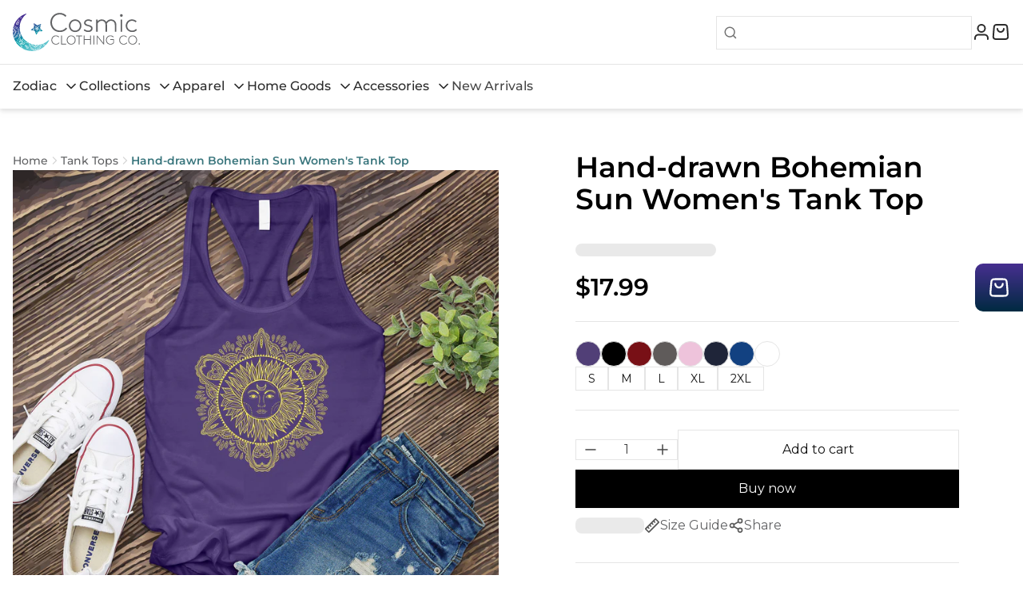

--- FILE ---
content_type: text/css
request_url: https://cosmicclothing.co/cdn/shop/t/8/assets/style.css?v=130787250519012934391713968369
body_size: -662
content:
@font-face{font-family:Montserrat;src:url(./Montserrat-SemiBold.woff2) format("woff2");font-weight:600;font-display:swap}@font-face{font-family:Montserrat;src:url(./Montserrat-Medium.woff2) format("woff2");font-weight:500;font-display:swap}@font-face{font-family:Montserrat;src:url(./Montserrat-Regular.woff2) format("woff2");font-weight:400;font-display:swap}*{font-family:Montserrat,sans-serif}.shopify-challenge__button,.ssw-wishlist-link{display:none!important}.shopify-challenge__container{padding:120px 0}.shopify-challenge__message{padding:0 16px 32px}.rte{display:flex;flex-direction:column;gap:32px}#ssw-fave-side-button-wrapper,.ssw-reviews-widget{z-index:1!important}.gw-container{z-index:20}


--- FILE ---
content_type: image/svg+xml
request_url: https://cosmicclothing.co/cdn/shop/t/8/assets/white-icon-cart.svg?v=87233099000762904431713968369
body_size: -126
content:
<svg
  width="24"
  height="24"
  viewBox="0 0 24 24"
  fill="none"
  xmlns="http://www.w3.org/2000/svg">
  <path d="M15.9996 8C15.9996 9.06087 15.5782 10.0783 14.828 10.8284C14.0779 11.5786 13.0605 12 11.9996 12C10.9387 12 9.92131 11.5786 9.17116 10.8284C8.42102 10.0783 7.99959 9.06087 7.99959 8M3.63281 7.40138L2.93281 15.8014C2.78243 17.6059 2.70724 18.5082 3.01227 19.2042C3.28027 19.8157 3.74462 20.3204 4.33177 20.6382C5.00006 21 5.90545 21 7.71623 21H16.283C18.0937 21 18.9991 21 19.6674 20.6382C20.2546 20.3204 20.7189 19.8157 20.9869 19.2042C21.2919 18.5082 21.2167 17.6059 21.0664 15.8014L20.3664 7.40138C20.237 5.84875 20.1723 5.07243 19.8285 4.48486C19.5257 3.96744 19.0748 3.5526 18.5341 3.29385C17.92 3 17.141 3 15.583 3L8.41623 3C6.85821 3 6.07921 3 5.4651 3.29384C4.92433 3.5526 4.47349 3.96744 4.17071 4.48486C3.82689 5.07243 3.76219 5.84875 3.63281 7.40138Z" stroke="#ffffff" stroke-width="2" stroke-linecap="round" stroke-linejoin="round"/>
</svg>


--- FILE ---
content_type: image/svg+xml
request_url: https://cosmicclothing.co/cdn/shop/t/8/assets/social-icon-facebook.svg?v=89094095882490891511713968369
body_size: -736
content:
<svg width="24" height="24" viewBox="0 0 24 24" fill="none" xmlns="http://www.w3.org/2000/svg">
<g id="Social icon" clip-path="url(#clip0_885_12541)">
<path id="Vector" d="M24 12C24 5.37258 18.6274 0 12 0C5.37258 0 0 5.37258 0 12C0 17.9895 4.3882 22.954 10.125 23.8542V15.4688H7.07812V12H10.125V9.35625C10.125 6.34875 11.9166 4.6875 14.6576 4.6875C15.9701 4.6875 17.3438 4.92188 17.3438 4.92188V7.875H15.8306C14.34 7.875 13.875 8.80008 13.875 9.75V12H17.2031L16.6711 15.4688H13.875V23.8542C19.6118 22.954 24 17.9895 24 12Z" fill="#A7A7A7"/>
</g>
<defs>
<clipPath id="clip0_885_12541">
<rect width="24" height="24" fill="white"/>
</clipPath>
</defs>
</svg>


--- FILE ---
content_type: text/javascript; charset=utf-8
request_url: https://cosmicclothing.co/products/priority-order-processing-skip-the-line.js
body_size: 57
content:
{"id":7207576273068,"title":"Priority Order Processing - Skip The Line!","handle":"priority-order-processing-skip-the-line","description":"Skip to the front of our processing line and get your package faster!","published_at":"2024-08-14T04:42:50-04:00","created_at":"2022-03-08T20:35:00-05:00","vendor":"Cosmic Clothing Co.","type":"","tags":["priority shipping"],"price":495,"price_min":495,"price_max":495,"available":true,"price_varies":false,"compare_at_price":null,"compare_at_price_min":0,"compare_at_price_max":0,"compare_at_price_varies":false,"variants":[{"id":41313894498476,"title":"Default Title","option1":"Default Title","option2":null,"option3":null,"sku":null,"requires_shipping":true,"taxable":false,"featured_image":null,"available":true,"name":"Priority Order Processing - Skip The Line!","public_title":null,"options":["Default Title"],"price":495,"weight":0,"compare_at_price":null,"inventory_management":null,"barcode":null,"requires_selling_plan":false,"selling_plan_allocations":[]}],"images":["\/\/cdn.shopify.com\/s\/files\/1\/0349\/6024\/4781\/files\/PriorityProcessing2.jpg?v=1725363126"],"featured_image":"\/\/cdn.shopify.com\/s\/files\/1\/0349\/6024\/4781\/files\/PriorityProcessing2.jpg?v=1725363126","options":[{"name":"Title","position":1,"values":["Default Title"]}],"url":"\/products\/priority-order-processing-skip-the-line","media":[{"alt":null,"id":29972579942572,"position":1,"preview_image":{"aspect_ratio":1.0,"height":343,"width":343,"src":"https:\/\/cdn.shopify.com\/s\/files\/1\/0349\/6024\/4781\/files\/PriorityProcessing2.jpg?v=1725363126"},"aspect_ratio":1.0,"height":343,"media_type":"image","src":"https:\/\/cdn.shopify.com\/s\/files\/1\/0349\/6024\/4781\/files\/PriorityProcessing2.jpg?v=1725363126","width":343}],"requires_selling_plan":false,"selling_plan_groups":[]}

--- FILE ---
content_type: image/svg+xml
request_url: https://cosmicclothing.co/cdn/shop/t/8/assets/payment-mastercard.svg?v=132316798363457856061713968369
body_size: -385
content:
<svg width="23" height="14" viewBox="0 0 23 14" fill="none" xmlns="http://www.w3.org/2000/svg">
<g id="Mastercard">
<path id="Left" fill-rule="evenodd" clip-rule="evenodd" d="M11.179 11.8292C9.99493 12.8273 8.45902 13.4298 6.78069 13.4298C3.03582 13.4298 0 10.4301 0 6.72978C0 3.02948 3.03582 0.0297852 6.78069 0.0297852C8.45902 0.0297852 9.99493 0.632283 11.179 1.63033C12.363 0.632283 13.8989 0.0297852 15.5773 0.0297852C19.3221 0.0297852 22.358 3.02948 22.358 6.72978C22.358 10.4301 19.3221 13.4298 15.5773 13.4298C13.8989 13.4298 12.363 12.8273 11.179 11.8292Z" fill="#ED0006"/>
<path id="Right" fill-rule="evenodd" clip-rule="evenodd" d="M11.179 11.8292C12.6369 10.6003 13.5614 8.77174 13.5614 6.72978C13.5614 4.68783 12.6369 2.85923 11.179 1.63032C12.363 0.632282 13.8989 0.0297852 15.5772 0.0297852C19.3221 0.0297852 22.3579 3.02948 22.3579 6.72978C22.3579 10.4301 19.3221 13.4298 15.5772 13.4298C13.8989 13.4298 12.363 12.8273 11.179 11.8292Z" fill="#F9A000"/>
<path id="Middle" fill-rule="evenodd" clip-rule="evenodd" d="M11.179 11.8292C12.6369 10.6003 13.5614 8.77175 13.5614 6.72981C13.5614 4.68787 12.6369 2.85927 11.179 1.63037C9.72109 2.85927 8.79663 4.68787 8.79663 6.72981C8.79663 8.77175 9.72109 10.6003 11.179 11.8292Z" fill="#FF5E00"/>
</g>
</svg>


--- FILE ---
content_type: text/javascript; charset=utf-8
request_url: https://cosmicclothing.co/products/hand-drawn-bohemian-sun-womens-tank-top.js
body_size: 1567
content:
{"id":7630965178540,"title":"Hand-drawn Bohemian Sun Women's Tank Top","handle":"hand-drawn-bohemian-sun-womens-tank-top","description":"\u003cp\u003eHand-drawn Bohemian Sun Women's Tank Top is printed and shipped from the USA. We hope you love it as much as we do\u003c\/p\u003e\u003cbr\u003e\u003cp\u003e** Please consult the size guide BEFORE purchasing, we are not responsible for any mis-sizing.\u003c\/p\u003e ","published_at":"2023-05-23T09:46:19-04:00","created_at":"2023-05-22T16:47:03-04:00","vendor":"tshirts.com","type":"Tank Top","tags":["05\/22\/2023","Cosmic Clothing","Q223","Tank Top","Women's Clothing","Women's Tank Top"],"price":1799,"price_min":1799,"price_max":1899,"available":true,"price_varies":true,"compare_at_price":null,"compare_at_price_min":0,"compare_at_price_max":0,"compare_at_price_varies":false,"variants":[{"id":42579784466604,"title":"Purple Rush \/ S","option1":"Purple Rush","option2":"S","option3":null,"sku":"X-652639:W-PR-S","requires_shipping":true,"taxable":true,"featured_image":{"id":35579386593452,"product_id":7630965178540,"position":1,"created_at":"2023-05-22T16:47:03-04:00","updated_at":"2023-05-22T16:47:07-04:00","alt":null,"width":1866,"height":1866,"src":"https:\/\/cdn.shopify.com\/s\/files\/1\/0349\/6024\/4781\/files\/X-652639-Hand-drawnBohemianSunWomen_sTankTop_Mockups-PurpleRush.jpg?v=1684788427","variant_ids":[42579784466604,42579784499372,42579784532140,42579784564908,42579784597676]},"available":true,"name":"Hand-drawn Bohemian Sun Women's Tank Top - Purple Rush \/ S","public_title":"Purple Rush \/ S","options":["Purple Rush","S"],"price":1799,"weight":68,"compare_at_price":null,"inventory_management":null,"barcode":null,"featured_media":{"alt":null,"id":28153797410988,"position":1,"preview_image":{"aspect_ratio":1.0,"height":1866,"width":1866,"src":"https:\/\/cdn.shopify.com\/s\/files\/1\/0349\/6024\/4781\/files\/X-652639-Hand-drawnBohemianSunWomen_sTankTop_Mockups-PurpleRush.jpg?v=1684788427"}},"requires_selling_plan":false,"selling_plan_allocations":[]},{"id":42579784499372,"title":"Purple Rush \/ M","option1":"Purple Rush","option2":"M","option3":null,"sku":"X-652639:W-PR-M","requires_shipping":true,"taxable":true,"featured_image":{"id":35579386593452,"product_id":7630965178540,"position":1,"created_at":"2023-05-22T16:47:03-04:00","updated_at":"2023-05-22T16:47:07-04:00","alt":null,"width":1866,"height":1866,"src":"https:\/\/cdn.shopify.com\/s\/files\/1\/0349\/6024\/4781\/files\/X-652639-Hand-drawnBohemianSunWomen_sTankTop_Mockups-PurpleRush.jpg?v=1684788427","variant_ids":[42579784466604,42579784499372,42579784532140,42579784564908,42579784597676]},"available":true,"name":"Hand-drawn Bohemian Sun Women's Tank Top - Purple Rush \/ M","public_title":"Purple Rush \/ M","options":["Purple Rush","M"],"price":1799,"weight":68,"compare_at_price":null,"inventory_management":null,"barcode":null,"featured_media":{"alt":null,"id":28153797410988,"position":1,"preview_image":{"aspect_ratio":1.0,"height":1866,"width":1866,"src":"https:\/\/cdn.shopify.com\/s\/files\/1\/0349\/6024\/4781\/files\/X-652639-Hand-drawnBohemianSunWomen_sTankTop_Mockups-PurpleRush.jpg?v=1684788427"}},"requires_selling_plan":false,"selling_plan_allocations":[]},{"id":42579784532140,"title":"Purple Rush \/ L","option1":"Purple Rush","option2":"L","option3":null,"sku":"X-652639:W-PR-L","requires_shipping":true,"taxable":true,"featured_image":{"id":35579386593452,"product_id":7630965178540,"position":1,"created_at":"2023-05-22T16:47:03-04:00","updated_at":"2023-05-22T16:47:07-04:00","alt":null,"width":1866,"height":1866,"src":"https:\/\/cdn.shopify.com\/s\/files\/1\/0349\/6024\/4781\/files\/X-652639-Hand-drawnBohemianSunWomen_sTankTop_Mockups-PurpleRush.jpg?v=1684788427","variant_ids":[42579784466604,42579784499372,42579784532140,42579784564908,42579784597676]},"available":true,"name":"Hand-drawn Bohemian Sun Women's Tank Top - Purple Rush \/ L","public_title":"Purple Rush \/ L","options":["Purple Rush","L"],"price":1799,"weight":68,"compare_at_price":null,"inventory_management":null,"barcode":null,"featured_media":{"alt":null,"id":28153797410988,"position":1,"preview_image":{"aspect_ratio":1.0,"height":1866,"width":1866,"src":"https:\/\/cdn.shopify.com\/s\/files\/1\/0349\/6024\/4781\/files\/X-652639-Hand-drawnBohemianSunWomen_sTankTop_Mockups-PurpleRush.jpg?v=1684788427"}},"requires_selling_plan":false,"selling_plan_allocations":[]},{"id":42579784564908,"title":"Purple Rush \/ XL","option1":"Purple Rush","option2":"XL","option3":null,"sku":"X-652639:W-PR-XL","requires_shipping":true,"taxable":true,"featured_image":{"id":35579386593452,"product_id":7630965178540,"position":1,"created_at":"2023-05-22T16:47:03-04:00","updated_at":"2023-05-22T16:47:07-04:00","alt":null,"width":1866,"height":1866,"src":"https:\/\/cdn.shopify.com\/s\/files\/1\/0349\/6024\/4781\/files\/X-652639-Hand-drawnBohemianSunWomen_sTankTop_Mockups-PurpleRush.jpg?v=1684788427","variant_ids":[42579784466604,42579784499372,42579784532140,42579784564908,42579784597676]},"available":true,"name":"Hand-drawn Bohemian Sun Women's Tank Top - Purple Rush \/ XL","public_title":"Purple Rush \/ XL","options":["Purple Rush","XL"],"price":1799,"weight":91,"compare_at_price":null,"inventory_management":null,"barcode":null,"featured_media":{"alt":null,"id":28153797410988,"position":1,"preview_image":{"aspect_ratio":1.0,"height":1866,"width":1866,"src":"https:\/\/cdn.shopify.com\/s\/files\/1\/0349\/6024\/4781\/files\/X-652639-Hand-drawnBohemianSunWomen_sTankTop_Mockups-PurpleRush.jpg?v=1684788427"}},"requires_selling_plan":false,"selling_plan_allocations":[]},{"id":42579784597676,"title":"Purple Rush \/ 2XL","option1":"Purple Rush","option2":"2XL","option3":null,"sku":"X-652639:W-PR-2XL","requires_shipping":true,"taxable":true,"featured_image":{"id":35579386593452,"product_id":7630965178540,"position":1,"created_at":"2023-05-22T16:47:03-04:00","updated_at":"2023-05-22T16:47:07-04:00","alt":null,"width":1866,"height":1866,"src":"https:\/\/cdn.shopify.com\/s\/files\/1\/0349\/6024\/4781\/files\/X-652639-Hand-drawnBohemianSunWomen_sTankTop_Mockups-PurpleRush.jpg?v=1684788427","variant_ids":[42579784466604,42579784499372,42579784532140,42579784564908,42579784597676]},"available":true,"name":"Hand-drawn Bohemian Sun Women's Tank Top - Purple Rush \/ 2XL","public_title":"Purple Rush \/ 2XL","options":["Purple Rush","2XL"],"price":1899,"weight":91,"compare_at_price":null,"inventory_management":null,"barcode":null,"featured_media":{"alt":null,"id":28153797410988,"position":1,"preview_image":{"aspect_ratio":1.0,"height":1866,"width":1866,"src":"https:\/\/cdn.shopify.com\/s\/files\/1\/0349\/6024\/4781\/files\/X-652639-Hand-drawnBohemianSunWomen_sTankTop_Mockups-PurpleRush.jpg?v=1684788427"}},"requires_selling_plan":false,"selling_plan_allocations":[]},{"id":42579784630444,"title":"Black \/ S","option1":"Black","option2":"S","option3":null,"sku":"X-652639:W-BL-S","requires_shipping":true,"taxable":true,"featured_image":{"id":35579386658988,"product_id":7630965178540,"position":2,"created_at":"2023-05-22T16:47:03-04:00","updated_at":"2023-05-22T16:47:07-04:00","alt":null,"width":1866,"height":1866,"src":"https:\/\/cdn.shopify.com\/s\/files\/1\/0349\/6024\/4781\/files\/X-652639-Hand-drawnBohemianSunWomen_sTankTop_Mockups-Black.jpg?v=1684788427","variant_ids":[42579784630444,42579784663212,42579784695980,42579784728748,42579784761516]},"available":true,"name":"Hand-drawn Bohemian Sun Women's Tank Top - Black \/ S","public_title":"Black \/ S","options":["Black","S"],"price":1799,"weight":68,"compare_at_price":null,"inventory_management":null,"barcode":null,"featured_media":{"alt":null,"id":28153797443756,"position":2,"preview_image":{"aspect_ratio":1.0,"height":1866,"width":1866,"src":"https:\/\/cdn.shopify.com\/s\/files\/1\/0349\/6024\/4781\/files\/X-652639-Hand-drawnBohemianSunWomen_sTankTop_Mockups-Black.jpg?v=1684788427"}},"requires_selling_plan":false,"selling_plan_allocations":[]},{"id":42579784663212,"title":"Black \/ M","option1":"Black","option2":"M","option3":null,"sku":"X-652639:W-BL-M","requires_shipping":true,"taxable":true,"featured_image":{"id":35579386658988,"product_id":7630965178540,"position":2,"created_at":"2023-05-22T16:47:03-04:00","updated_at":"2023-05-22T16:47:07-04:00","alt":null,"width":1866,"height":1866,"src":"https:\/\/cdn.shopify.com\/s\/files\/1\/0349\/6024\/4781\/files\/X-652639-Hand-drawnBohemianSunWomen_sTankTop_Mockups-Black.jpg?v=1684788427","variant_ids":[42579784630444,42579784663212,42579784695980,42579784728748,42579784761516]},"available":true,"name":"Hand-drawn Bohemian Sun Women's Tank Top - Black \/ M","public_title":"Black \/ M","options":["Black","M"],"price":1799,"weight":68,"compare_at_price":null,"inventory_management":null,"barcode":null,"featured_media":{"alt":null,"id":28153797443756,"position":2,"preview_image":{"aspect_ratio":1.0,"height":1866,"width":1866,"src":"https:\/\/cdn.shopify.com\/s\/files\/1\/0349\/6024\/4781\/files\/X-652639-Hand-drawnBohemianSunWomen_sTankTop_Mockups-Black.jpg?v=1684788427"}},"requires_selling_plan":false,"selling_plan_allocations":[]},{"id":42579784695980,"title":"Black \/ L","option1":"Black","option2":"L","option3":null,"sku":"X-652639:W-BL-L","requires_shipping":true,"taxable":true,"featured_image":{"id":35579386658988,"product_id":7630965178540,"position":2,"created_at":"2023-05-22T16:47:03-04:00","updated_at":"2023-05-22T16:47:07-04:00","alt":null,"width":1866,"height":1866,"src":"https:\/\/cdn.shopify.com\/s\/files\/1\/0349\/6024\/4781\/files\/X-652639-Hand-drawnBohemianSunWomen_sTankTop_Mockups-Black.jpg?v=1684788427","variant_ids":[42579784630444,42579784663212,42579784695980,42579784728748,42579784761516]},"available":true,"name":"Hand-drawn Bohemian Sun Women's Tank Top - Black \/ L","public_title":"Black \/ L","options":["Black","L"],"price":1799,"weight":68,"compare_at_price":null,"inventory_management":null,"barcode":null,"featured_media":{"alt":null,"id":28153797443756,"position":2,"preview_image":{"aspect_ratio":1.0,"height":1866,"width":1866,"src":"https:\/\/cdn.shopify.com\/s\/files\/1\/0349\/6024\/4781\/files\/X-652639-Hand-drawnBohemianSunWomen_sTankTop_Mockups-Black.jpg?v=1684788427"}},"requires_selling_plan":false,"selling_plan_allocations":[]},{"id":42579784728748,"title":"Black \/ XL","option1":"Black","option2":"XL","option3":null,"sku":"X-652639:W-BL-XL","requires_shipping":true,"taxable":true,"featured_image":{"id":35579386658988,"product_id":7630965178540,"position":2,"created_at":"2023-05-22T16:47:03-04:00","updated_at":"2023-05-22T16:47:07-04:00","alt":null,"width":1866,"height":1866,"src":"https:\/\/cdn.shopify.com\/s\/files\/1\/0349\/6024\/4781\/files\/X-652639-Hand-drawnBohemianSunWomen_sTankTop_Mockups-Black.jpg?v=1684788427","variant_ids":[42579784630444,42579784663212,42579784695980,42579784728748,42579784761516]},"available":true,"name":"Hand-drawn Bohemian Sun Women's Tank Top - Black \/ XL","public_title":"Black \/ XL","options":["Black","XL"],"price":1799,"weight":91,"compare_at_price":null,"inventory_management":null,"barcode":null,"featured_media":{"alt":null,"id":28153797443756,"position":2,"preview_image":{"aspect_ratio":1.0,"height":1866,"width":1866,"src":"https:\/\/cdn.shopify.com\/s\/files\/1\/0349\/6024\/4781\/files\/X-652639-Hand-drawnBohemianSunWomen_sTankTop_Mockups-Black.jpg?v=1684788427"}},"requires_selling_plan":false,"selling_plan_allocations":[]},{"id":42579784761516,"title":"Black \/ 2XL","option1":"Black","option2":"2XL","option3":null,"sku":"X-652639:W-BL-2XL","requires_shipping":true,"taxable":true,"featured_image":{"id":35579386658988,"product_id":7630965178540,"position":2,"created_at":"2023-05-22T16:47:03-04:00","updated_at":"2023-05-22T16:47:07-04:00","alt":null,"width":1866,"height":1866,"src":"https:\/\/cdn.shopify.com\/s\/files\/1\/0349\/6024\/4781\/files\/X-652639-Hand-drawnBohemianSunWomen_sTankTop_Mockups-Black.jpg?v=1684788427","variant_ids":[42579784630444,42579784663212,42579784695980,42579784728748,42579784761516]},"available":true,"name":"Hand-drawn Bohemian Sun Women's Tank Top - Black \/ 2XL","public_title":"Black \/ 2XL","options":["Black","2XL"],"price":1899,"weight":91,"compare_at_price":null,"inventory_management":null,"barcode":null,"featured_media":{"alt":null,"id":28153797443756,"position":2,"preview_image":{"aspect_ratio":1.0,"height":1866,"width":1866,"src":"https:\/\/cdn.shopify.com\/s\/files\/1\/0349\/6024\/4781\/files\/X-652639-Hand-drawnBohemianSunWomen_sTankTop_Mockups-Black.jpg?v=1684788427"}},"requires_selling_plan":false,"selling_plan_allocations":[]},{"id":42579784794284,"title":"Cardinal \/ S","option1":"Cardinal","option2":"S","option3":null,"sku":"X-652639:W-CA-S","requires_shipping":true,"taxable":true,"featured_image":{"id":35579386626220,"product_id":7630965178540,"position":3,"created_at":"2023-05-22T16:47:03-04:00","updated_at":"2023-05-22T16:47:07-04:00","alt":null,"width":1866,"height":1866,"src":"https:\/\/cdn.shopify.com\/s\/files\/1\/0349\/6024\/4781\/files\/X-652639-Hand-drawnBohemianSunWomen_sTankTop_Mockups-Cardinal.jpg?v=1684788427","variant_ids":[42579784794284,42579784827052,42579784859820,42579784892588,42579784925356]},"available":true,"name":"Hand-drawn Bohemian Sun Women's Tank Top - Cardinal \/ S","public_title":"Cardinal \/ S","options":["Cardinal","S"],"price":1799,"weight":68,"compare_at_price":null,"inventory_management":null,"barcode":null,"featured_media":{"alt":null,"id":28153797476524,"position":3,"preview_image":{"aspect_ratio":1.0,"height":1866,"width":1866,"src":"https:\/\/cdn.shopify.com\/s\/files\/1\/0349\/6024\/4781\/files\/X-652639-Hand-drawnBohemianSunWomen_sTankTop_Mockups-Cardinal.jpg?v=1684788427"}},"requires_selling_plan":false,"selling_plan_allocations":[]},{"id":42579784827052,"title":"Cardinal \/ M","option1":"Cardinal","option2":"M","option3":null,"sku":"X-652639:W-CA-M","requires_shipping":true,"taxable":true,"featured_image":{"id":35579386626220,"product_id":7630965178540,"position":3,"created_at":"2023-05-22T16:47:03-04:00","updated_at":"2023-05-22T16:47:07-04:00","alt":null,"width":1866,"height":1866,"src":"https:\/\/cdn.shopify.com\/s\/files\/1\/0349\/6024\/4781\/files\/X-652639-Hand-drawnBohemianSunWomen_sTankTop_Mockups-Cardinal.jpg?v=1684788427","variant_ids":[42579784794284,42579784827052,42579784859820,42579784892588,42579784925356]},"available":true,"name":"Hand-drawn Bohemian Sun Women's Tank Top - Cardinal \/ M","public_title":"Cardinal \/ M","options":["Cardinal","M"],"price":1799,"weight":68,"compare_at_price":null,"inventory_management":null,"barcode":null,"featured_media":{"alt":null,"id":28153797476524,"position":3,"preview_image":{"aspect_ratio":1.0,"height":1866,"width":1866,"src":"https:\/\/cdn.shopify.com\/s\/files\/1\/0349\/6024\/4781\/files\/X-652639-Hand-drawnBohemianSunWomen_sTankTop_Mockups-Cardinal.jpg?v=1684788427"}},"requires_selling_plan":false,"selling_plan_allocations":[]},{"id":42579784859820,"title":"Cardinal \/ L","option1":"Cardinal","option2":"L","option3":null,"sku":"X-652639:W-CA-L","requires_shipping":true,"taxable":true,"featured_image":{"id":35579386626220,"product_id":7630965178540,"position":3,"created_at":"2023-05-22T16:47:03-04:00","updated_at":"2023-05-22T16:47:07-04:00","alt":null,"width":1866,"height":1866,"src":"https:\/\/cdn.shopify.com\/s\/files\/1\/0349\/6024\/4781\/files\/X-652639-Hand-drawnBohemianSunWomen_sTankTop_Mockups-Cardinal.jpg?v=1684788427","variant_ids":[42579784794284,42579784827052,42579784859820,42579784892588,42579784925356]},"available":true,"name":"Hand-drawn Bohemian Sun Women's Tank Top - Cardinal \/ L","public_title":"Cardinal \/ L","options":["Cardinal","L"],"price":1799,"weight":68,"compare_at_price":null,"inventory_management":null,"barcode":null,"featured_media":{"alt":null,"id":28153797476524,"position":3,"preview_image":{"aspect_ratio":1.0,"height":1866,"width":1866,"src":"https:\/\/cdn.shopify.com\/s\/files\/1\/0349\/6024\/4781\/files\/X-652639-Hand-drawnBohemianSunWomen_sTankTop_Mockups-Cardinal.jpg?v=1684788427"}},"requires_selling_plan":false,"selling_plan_allocations":[]},{"id":42579784892588,"title":"Cardinal \/ XL","option1":"Cardinal","option2":"XL","option3":null,"sku":"X-652639:W-CA-XL","requires_shipping":true,"taxable":true,"featured_image":{"id":35579386626220,"product_id":7630965178540,"position":3,"created_at":"2023-05-22T16:47:03-04:00","updated_at":"2023-05-22T16:47:07-04:00","alt":null,"width":1866,"height":1866,"src":"https:\/\/cdn.shopify.com\/s\/files\/1\/0349\/6024\/4781\/files\/X-652639-Hand-drawnBohemianSunWomen_sTankTop_Mockups-Cardinal.jpg?v=1684788427","variant_ids":[42579784794284,42579784827052,42579784859820,42579784892588,42579784925356]},"available":true,"name":"Hand-drawn Bohemian Sun Women's Tank Top - Cardinal \/ XL","public_title":"Cardinal \/ XL","options":["Cardinal","XL"],"price":1799,"weight":91,"compare_at_price":null,"inventory_management":null,"barcode":null,"featured_media":{"alt":null,"id":28153797476524,"position":3,"preview_image":{"aspect_ratio":1.0,"height":1866,"width":1866,"src":"https:\/\/cdn.shopify.com\/s\/files\/1\/0349\/6024\/4781\/files\/X-652639-Hand-drawnBohemianSunWomen_sTankTop_Mockups-Cardinal.jpg?v=1684788427"}},"requires_selling_plan":false,"selling_plan_allocations":[]},{"id":42579784925356,"title":"Cardinal \/ 2XL","option1":"Cardinal","option2":"2XL","option3":null,"sku":"X-652639:W-CA-2XL","requires_shipping":true,"taxable":true,"featured_image":{"id":35579386626220,"product_id":7630965178540,"position":3,"created_at":"2023-05-22T16:47:03-04:00","updated_at":"2023-05-22T16:47:07-04:00","alt":null,"width":1866,"height":1866,"src":"https:\/\/cdn.shopify.com\/s\/files\/1\/0349\/6024\/4781\/files\/X-652639-Hand-drawnBohemianSunWomen_sTankTop_Mockups-Cardinal.jpg?v=1684788427","variant_ids":[42579784794284,42579784827052,42579784859820,42579784892588,42579784925356]},"available":true,"name":"Hand-drawn Bohemian Sun Women's Tank Top - Cardinal \/ 2XL","public_title":"Cardinal \/ 2XL","options":["Cardinal","2XL"],"price":1899,"weight":91,"compare_at_price":null,"inventory_management":null,"barcode":null,"featured_media":{"alt":null,"id":28153797476524,"position":3,"preview_image":{"aspect_ratio":1.0,"height":1866,"width":1866,"src":"https:\/\/cdn.shopify.com\/s\/files\/1\/0349\/6024\/4781\/files\/X-652639-Hand-drawnBohemianSunWomen_sTankTop_Mockups-Cardinal.jpg?v=1684788427"}},"requires_selling_plan":false,"selling_plan_allocations":[]},{"id":42579784958124,"title":"Dark Grey \/ S","option1":"Dark Grey","option2":"S","option3":null,"sku":"X-652639:W-DG-S","requires_shipping":true,"taxable":true,"featured_image":{"id":35579386757292,"product_id":7630965178540,"position":4,"created_at":"2023-05-22T16:47:03-04:00","updated_at":"2023-05-22T16:47:08-04:00","alt":null,"width":1866,"height":1866,"src":"https:\/\/cdn.shopify.com\/s\/files\/1\/0349\/6024\/4781\/files\/X-652639-Hand-drawnBohemianSunWomen_sTankTop_Mockups-DarkGrey.jpg?v=1684788428","variant_ids":[42579784958124,42579784990892,42579785023660,42579785056428,42579785089196]},"available":true,"name":"Hand-drawn Bohemian Sun Women's Tank Top - Dark Grey \/ S","public_title":"Dark Grey \/ S","options":["Dark Grey","S"],"price":1799,"weight":68,"compare_at_price":null,"inventory_management":null,"barcode":null,"featured_media":{"alt":null,"id":28153797509292,"position":4,"preview_image":{"aspect_ratio":1.0,"height":1866,"width":1866,"src":"https:\/\/cdn.shopify.com\/s\/files\/1\/0349\/6024\/4781\/files\/X-652639-Hand-drawnBohemianSunWomen_sTankTop_Mockups-DarkGrey.jpg?v=1684788428"}},"requires_selling_plan":false,"selling_plan_allocations":[]},{"id":42579784990892,"title":"Dark Grey \/ M","option1":"Dark Grey","option2":"M","option3":null,"sku":"X-652639:W-DG-M","requires_shipping":true,"taxable":true,"featured_image":{"id":35579386757292,"product_id":7630965178540,"position":4,"created_at":"2023-05-22T16:47:03-04:00","updated_at":"2023-05-22T16:47:08-04:00","alt":null,"width":1866,"height":1866,"src":"https:\/\/cdn.shopify.com\/s\/files\/1\/0349\/6024\/4781\/files\/X-652639-Hand-drawnBohemianSunWomen_sTankTop_Mockups-DarkGrey.jpg?v=1684788428","variant_ids":[42579784958124,42579784990892,42579785023660,42579785056428,42579785089196]},"available":true,"name":"Hand-drawn Bohemian Sun Women's Tank Top - Dark Grey \/ M","public_title":"Dark Grey \/ M","options":["Dark Grey","M"],"price":1799,"weight":68,"compare_at_price":null,"inventory_management":null,"barcode":null,"featured_media":{"alt":null,"id":28153797509292,"position":4,"preview_image":{"aspect_ratio":1.0,"height":1866,"width":1866,"src":"https:\/\/cdn.shopify.com\/s\/files\/1\/0349\/6024\/4781\/files\/X-652639-Hand-drawnBohemianSunWomen_sTankTop_Mockups-DarkGrey.jpg?v=1684788428"}},"requires_selling_plan":false,"selling_plan_allocations":[]},{"id":42579785023660,"title":"Dark Grey \/ L","option1":"Dark Grey","option2":"L","option3":null,"sku":"X-652639:W-DG-L","requires_shipping":true,"taxable":true,"featured_image":{"id":35579386757292,"product_id":7630965178540,"position":4,"created_at":"2023-05-22T16:47:03-04:00","updated_at":"2023-05-22T16:47:08-04:00","alt":null,"width":1866,"height":1866,"src":"https:\/\/cdn.shopify.com\/s\/files\/1\/0349\/6024\/4781\/files\/X-652639-Hand-drawnBohemianSunWomen_sTankTop_Mockups-DarkGrey.jpg?v=1684788428","variant_ids":[42579784958124,42579784990892,42579785023660,42579785056428,42579785089196]},"available":true,"name":"Hand-drawn Bohemian Sun Women's Tank Top - Dark Grey \/ L","public_title":"Dark Grey \/ L","options":["Dark Grey","L"],"price":1799,"weight":68,"compare_at_price":null,"inventory_management":null,"barcode":null,"featured_media":{"alt":null,"id":28153797509292,"position":4,"preview_image":{"aspect_ratio":1.0,"height":1866,"width":1866,"src":"https:\/\/cdn.shopify.com\/s\/files\/1\/0349\/6024\/4781\/files\/X-652639-Hand-drawnBohemianSunWomen_sTankTop_Mockups-DarkGrey.jpg?v=1684788428"}},"requires_selling_plan":false,"selling_plan_allocations":[]},{"id":42579785056428,"title":"Dark Grey \/ XL","option1":"Dark Grey","option2":"XL","option3":null,"sku":"X-652639:W-DG-XL","requires_shipping":true,"taxable":true,"featured_image":{"id":35579386757292,"product_id":7630965178540,"position":4,"created_at":"2023-05-22T16:47:03-04:00","updated_at":"2023-05-22T16:47:08-04:00","alt":null,"width":1866,"height":1866,"src":"https:\/\/cdn.shopify.com\/s\/files\/1\/0349\/6024\/4781\/files\/X-652639-Hand-drawnBohemianSunWomen_sTankTop_Mockups-DarkGrey.jpg?v=1684788428","variant_ids":[42579784958124,42579784990892,42579785023660,42579785056428,42579785089196]},"available":true,"name":"Hand-drawn Bohemian Sun Women's Tank Top - Dark Grey \/ XL","public_title":"Dark Grey \/ XL","options":["Dark Grey","XL"],"price":1799,"weight":91,"compare_at_price":null,"inventory_management":null,"barcode":null,"featured_media":{"alt":null,"id":28153797509292,"position":4,"preview_image":{"aspect_ratio":1.0,"height":1866,"width":1866,"src":"https:\/\/cdn.shopify.com\/s\/files\/1\/0349\/6024\/4781\/files\/X-652639-Hand-drawnBohemianSunWomen_sTankTop_Mockups-DarkGrey.jpg?v=1684788428"}},"requires_selling_plan":false,"selling_plan_allocations":[]},{"id":42579785089196,"title":"Dark Grey \/ 2XL","option1":"Dark Grey","option2":"2XL","option3":null,"sku":"X-652639:W-DG-2XL","requires_shipping":true,"taxable":true,"featured_image":{"id":35579386757292,"product_id":7630965178540,"position":4,"created_at":"2023-05-22T16:47:03-04:00","updated_at":"2023-05-22T16:47:08-04:00","alt":null,"width":1866,"height":1866,"src":"https:\/\/cdn.shopify.com\/s\/files\/1\/0349\/6024\/4781\/files\/X-652639-Hand-drawnBohemianSunWomen_sTankTop_Mockups-DarkGrey.jpg?v=1684788428","variant_ids":[42579784958124,42579784990892,42579785023660,42579785056428,42579785089196]},"available":true,"name":"Hand-drawn Bohemian Sun Women's Tank Top - Dark Grey \/ 2XL","public_title":"Dark Grey \/ 2XL","options":["Dark Grey","2XL"],"price":1899,"weight":91,"compare_at_price":null,"inventory_management":null,"barcode":null,"featured_media":{"alt":null,"id":28153797509292,"position":4,"preview_image":{"aspect_ratio":1.0,"height":1866,"width":1866,"src":"https:\/\/cdn.shopify.com\/s\/files\/1\/0349\/6024\/4781\/files\/X-652639-Hand-drawnBohemianSunWomen_sTankTop_Mockups-DarkGrey.jpg?v=1684788428"}},"requires_selling_plan":false,"selling_plan_allocations":[]},{"id":42579785121964,"title":"Lilac \/ S","option1":"Lilac","option2":"S","option3":null,"sku":"X-652639:W-LI-S","requires_shipping":true,"taxable":true,"featured_image":{"id":35579386724524,"product_id":7630965178540,"position":5,"created_at":"2023-05-22T16:47:03-04:00","updated_at":"2023-05-22T16:47:08-04:00","alt":null,"width":1866,"height":1866,"src":"https:\/\/cdn.shopify.com\/s\/files\/1\/0349\/6024\/4781\/files\/X-652639-Hand-drawnBohemianSunWomen_sTankTop_Mockups-Lilac.jpg?v=1684788428","variant_ids":[42579785121964,42579785154732,42579785187500,42579785220268,42579785253036]},"available":true,"name":"Hand-drawn Bohemian Sun Women's Tank Top - Lilac \/ S","public_title":"Lilac \/ S","options":["Lilac","S"],"price":1799,"weight":68,"compare_at_price":null,"inventory_management":null,"barcode":null,"featured_media":{"alt":null,"id":28153797542060,"position":5,"preview_image":{"aspect_ratio":1.0,"height":1866,"width":1866,"src":"https:\/\/cdn.shopify.com\/s\/files\/1\/0349\/6024\/4781\/files\/X-652639-Hand-drawnBohemianSunWomen_sTankTop_Mockups-Lilac.jpg?v=1684788428"}},"requires_selling_plan":false,"selling_plan_allocations":[]},{"id":42579785154732,"title":"Lilac \/ M","option1":"Lilac","option2":"M","option3":null,"sku":"X-652639:W-LI-M","requires_shipping":true,"taxable":true,"featured_image":{"id":35579386724524,"product_id":7630965178540,"position":5,"created_at":"2023-05-22T16:47:03-04:00","updated_at":"2023-05-22T16:47:08-04:00","alt":null,"width":1866,"height":1866,"src":"https:\/\/cdn.shopify.com\/s\/files\/1\/0349\/6024\/4781\/files\/X-652639-Hand-drawnBohemianSunWomen_sTankTop_Mockups-Lilac.jpg?v=1684788428","variant_ids":[42579785121964,42579785154732,42579785187500,42579785220268,42579785253036]},"available":true,"name":"Hand-drawn Bohemian Sun Women's Tank Top - Lilac \/ M","public_title":"Lilac \/ M","options":["Lilac","M"],"price":1799,"weight":68,"compare_at_price":null,"inventory_management":null,"barcode":null,"featured_media":{"alt":null,"id":28153797542060,"position":5,"preview_image":{"aspect_ratio":1.0,"height":1866,"width":1866,"src":"https:\/\/cdn.shopify.com\/s\/files\/1\/0349\/6024\/4781\/files\/X-652639-Hand-drawnBohemianSunWomen_sTankTop_Mockups-Lilac.jpg?v=1684788428"}},"requires_selling_plan":false,"selling_plan_allocations":[]},{"id":42579785187500,"title":"Lilac \/ L","option1":"Lilac","option2":"L","option3":null,"sku":"X-652639:W-LI-L","requires_shipping":true,"taxable":true,"featured_image":{"id":35579386724524,"product_id":7630965178540,"position":5,"created_at":"2023-05-22T16:47:03-04:00","updated_at":"2023-05-22T16:47:08-04:00","alt":null,"width":1866,"height":1866,"src":"https:\/\/cdn.shopify.com\/s\/files\/1\/0349\/6024\/4781\/files\/X-652639-Hand-drawnBohemianSunWomen_sTankTop_Mockups-Lilac.jpg?v=1684788428","variant_ids":[42579785121964,42579785154732,42579785187500,42579785220268,42579785253036]},"available":true,"name":"Hand-drawn Bohemian Sun Women's Tank Top - Lilac \/ L","public_title":"Lilac \/ L","options":["Lilac","L"],"price":1799,"weight":68,"compare_at_price":null,"inventory_management":null,"barcode":null,"featured_media":{"alt":null,"id":28153797542060,"position":5,"preview_image":{"aspect_ratio":1.0,"height":1866,"width":1866,"src":"https:\/\/cdn.shopify.com\/s\/files\/1\/0349\/6024\/4781\/files\/X-652639-Hand-drawnBohemianSunWomen_sTankTop_Mockups-Lilac.jpg?v=1684788428"}},"requires_selling_plan":false,"selling_plan_allocations":[]},{"id":42579785220268,"title":"Lilac \/ XL","option1":"Lilac","option2":"XL","option3":null,"sku":"X-652639:W-LI-XL","requires_shipping":true,"taxable":true,"featured_image":{"id":35579386724524,"product_id":7630965178540,"position":5,"created_at":"2023-05-22T16:47:03-04:00","updated_at":"2023-05-22T16:47:08-04:00","alt":null,"width":1866,"height":1866,"src":"https:\/\/cdn.shopify.com\/s\/files\/1\/0349\/6024\/4781\/files\/X-652639-Hand-drawnBohemianSunWomen_sTankTop_Mockups-Lilac.jpg?v=1684788428","variant_ids":[42579785121964,42579785154732,42579785187500,42579785220268,42579785253036]},"available":true,"name":"Hand-drawn Bohemian Sun Women's Tank Top - Lilac \/ XL","public_title":"Lilac \/ XL","options":["Lilac","XL"],"price":1799,"weight":91,"compare_at_price":null,"inventory_management":null,"barcode":null,"featured_media":{"alt":null,"id":28153797542060,"position":5,"preview_image":{"aspect_ratio":1.0,"height":1866,"width":1866,"src":"https:\/\/cdn.shopify.com\/s\/files\/1\/0349\/6024\/4781\/files\/X-652639-Hand-drawnBohemianSunWomen_sTankTop_Mockups-Lilac.jpg?v=1684788428"}},"requires_selling_plan":false,"selling_plan_allocations":[]},{"id":42579785253036,"title":"Lilac \/ 2XL","option1":"Lilac","option2":"2XL","option3":null,"sku":"X-652639:W-LI-2XL","requires_shipping":true,"taxable":true,"featured_image":{"id":35579386724524,"product_id":7630965178540,"position":5,"created_at":"2023-05-22T16:47:03-04:00","updated_at":"2023-05-22T16:47:08-04:00","alt":null,"width":1866,"height":1866,"src":"https:\/\/cdn.shopify.com\/s\/files\/1\/0349\/6024\/4781\/files\/X-652639-Hand-drawnBohemianSunWomen_sTankTop_Mockups-Lilac.jpg?v=1684788428","variant_ids":[42579785121964,42579785154732,42579785187500,42579785220268,42579785253036]},"available":true,"name":"Hand-drawn Bohemian Sun Women's Tank Top - Lilac \/ 2XL","public_title":"Lilac \/ 2XL","options":["Lilac","2XL"],"price":1899,"weight":91,"compare_at_price":null,"inventory_management":null,"barcode":null,"featured_media":{"alt":null,"id":28153797542060,"position":5,"preview_image":{"aspect_ratio":1.0,"height":1866,"width":1866,"src":"https:\/\/cdn.shopify.com\/s\/files\/1\/0349\/6024\/4781\/files\/X-652639-Hand-drawnBohemianSunWomen_sTankTop_Mockups-Lilac.jpg?v=1684788428"}},"requires_selling_plan":false,"selling_plan_allocations":[]},{"id":42579785285804,"title":"Midnight Navy \/ S","option1":"Midnight Navy","option2":"S","option3":null,"sku":"X-652639:W-MN-S","requires_shipping":true,"taxable":true,"featured_image":{"id":35579386822828,"product_id":7630965178540,"position":6,"created_at":"2023-05-22T16:47:03-04:00","updated_at":"2023-05-22T16:47:08-04:00","alt":null,"width":1866,"height":1866,"src":"https:\/\/cdn.shopify.com\/s\/files\/1\/0349\/6024\/4781\/files\/X-652639-Hand-drawnBohemianSunWomen_sTankTop_Mockups-Navy.jpg?v=1684788428","variant_ids":[42579785285804,42579785318572,42579785351340,42579785384108,42579785416876]},"available":true,"name":"Hand-drawn Bohemian Sun Women's Tank Top - Midnight Navy \/ S","public_title":"Midnight Navy \/ S","options":["Midnight Navy","S"],"price":1799,"weight":68,"compare_at_price":null,"inventory_management":null,"barcode":null,"featured_media":{"alt":null,"id":28153797574828,"position":6,"preview_image":{"aspect_ratio":1.0,"height":1866,"width":1866,"src":"https:\/\/cdn.shopify.com\/s\/files\/1\/0349\/6024\/4781\/files\/X-652639-Hand-drawnBohemianSunWomen_sTankTop_Mockups-Navy.jpg?v=1684788428"}},"requires_selling_plan":false,"selling_plan_allocations":[]},{"id":42579785318572,"title":"Midnight Navy \/ M","option1":"Midnight Navy","option2":"M","option3":null,"sku":"X-652639:W-MN-M","requires_shipping":true,"taxable":true,"featured_image":{"id":35579386822828,"product_id":7630965178540,"position":6,"created_at":"2023-05-22T16:47:03-04:00","updated_at":"2023-05-22T16:47:08-04:00","alt":null,"width":1866,"height":1866,"src":"https:\/\/cdn.shopify.com\/s\/files\/1\/0349\/6024\/4781\/files\/X-652639-Hand-drawnBohemianSunWomen_sTankTop_Mockups-Navy.jpg?v=1684788428","variant_ids":[42579785285804,42579785318572,42579785351340,42579785384108,42579785416876]},"available":true,"name":"Hand-drawn Bohemian Sun Women's Tank Top - Midnight Navy \/ M","public_title":"Midnight Navy \/ M","options":["Midnight Navy","M"],"price":1799,"weight":68,"compare_at_price":null,"inventory_management":null,"barcode":null,"featured_media":{"alt":null,"id":28153797574828,"position":6,"preview_image":{"aspect_ratio":1.0,"height":1866,"width":1866,"src":"https:\/\/cdn.shopify.com\/s\/files\/1\/0349\/6024\/4781\/files\/X-652639-Hand-drawnBohemianSunWomen_sTankTop_Mockups-Navy.jpg?v=1684788428"}},"requires_selling_plan":false,"selling_plan_allocations":[]},{"id":42579785351340,"title":"Midnight Navy \/ L","option1":"Midnight Navy","option2":"L","option3":null,"sku":"X-652639:W-MN-L","requires_shipping":true,"taxable":true,"featured_image":{"id":35579386822828,"product_id":7630965178540,"position":6,"created_at":"2023-05-22T16:47:03-04:00","updated_at":"2023-05-22T16:47:08-04:00","alt":null,"width":1866,"height":1866,"src":"https:\/\/cdn.shopify.com\/s\/files\/1\/0349\/6024\/4781\/files\/X-652639-Hand-drawnBohemianSunWomen_sTankTop_Mockups-Navy.jpg?v=1684788428","variant_ids":[42579785285804,42579785318572,42579785351340,42579785384108,42579785416876]},"available":true,"name":"Hand-drawn Bohemian Sun Women's Tank Top - Midnight Navy \/ L","public_title":"Midnight Navy \/ L","options":["Midnight Navy","L"],"price":1799,"weight":68,"compare_at_price":null,"inventory_management":null,"barcode":null,"featured_media":{"alt":null,"id":28153797574828,"position":6,"preview_image":{"aspect_ratio":1.0,"height":1866,"width":1866,"src":"https:\/\/cdn.shopify.com\/s\/files\/1\/0349\/6024\/4781\/files\/X-652639-Hand-drawnBohemianSunWomen_sTankTop_Mockups-Navy.jpg?v=1684788428"}},"requires_selling_plan":false,"selling_plan_allocations":[]},{"id":42579785384108,"title":"Midnight Navy \/ XL","option1":"Midnight Navy","option2":"XL","option3":null,"sku":"X-652639:W-MN-XL","requires_shipping":true,"taxable":true,"featured_image":{"id":35579386822828,"product_id":7630965178540,"position":6,"created_at":"2023-05-22T16:47:03-04:00","updated_at":"2023-05-22T16:47:08-04:00","alt":null,"width":1866,"height":1866,"src":"https:\/\/cdn.shopify.com\/s\/files\/1\/0349\/6024\/4781\/files\/X-652639-Hand-drawnBohemianSunWomen_sTankTop_Mockups-Navy.jpg?v=1684788428","variant_ids":[42579785285804,42579785318572,42579785351340,42579785384108,42579785416876]},"available":true,"name":"Hand-drawn Bohemian Sun Women's Tank Top - Midnight Navy \/ XL","public_title":"Midnight Navy \/ XL","options":["Midnight Navy","XL"],"price":1799,"weight":91,"compare_at_price":null,"inventory_management":null,"barcode":null,"featured_media":{"alt":null,"id":28153797574828,"position":6,"preview_image":{"aspect_ratio":1.0,"height":1866,"width":1866,"src":"https:\/\/cdn.shopify.com\/s\/files\/1\/0349\/6024\/4781\/files\/X-652639-Hand-drawnBohemianSunWomen_sTankTop_Mockups-Navy.jpg?v=1684788428"}},"requires_selling_plan":false,"selling_plan_allocations":[]},{"id":42579785416876,"title":"Midnight Navy \/ 2XL","option1":"Midnight Navy","option2":"2XL","option3":null,"sku":"X-652639:W-MN-2XL","requires_shipping":true,"taxable":true,"featured_image":{"id":35579386822828,"product_id":7630965178540,"position":6,"created_at":"2023-05-22T16:47:03-04:00","updated_at":"2023-05-22T16:47:08-04:00","alt":null,"width":1866,"height":1866,"src":"https:\/\/cdn.shopify.com\/s\/files\/1\/0349\/6024\/4781\/files\/X-652639-Hand-drawnBohemianSunWomen_sTankTop_Mockups-Navy.jpg?v=1684788428","variant_ids":[42579785285804,42579785318572,42579785351340,42579785384108,42579785416876]},"available":true,"name":"Hand-drawn Bohemian Sun Women's Tank Top - Midnight Navy \/ 2XL","public_title":"Midnight Navy \/ 2XL","options":["Midnight Navy","2XL"],"price":1899,"weight":91,"compare_at_price":null,"inventory_management":null,"barcode":null,"featured_media":{"alt":null,"id":28153797574828,"position":6,"preview_image":{"aspect_ratio":1.0,"height":1866,"width":1866,"src":"https:\/\/cdn.shopify.com\/s\/files\/1\/0349\/6024\/4781\/files\/X-652639-Hand-drawnBohemianSunWomen_sTankTop_Mockups-Navy.jpg?v=1684788428"}},"requires_selling_plan":false,"selling_plan_allocations":[]},{"id":42579785449644,"title":"Royal \/ S","option1":"Royal","option2":"S","option3":null,"sku":"X-652639:W-RO-S","requires_shipping":true,"taxable":true,"featured_image":{"id":35579386691756,"product_id":7630965178540,"position":7,"created_at":"2023-05-22T16:47:03-04:00","updated_at":"2023-05-22T16:47:08-04:00","alt":null,"width":1866,"height":1866,"src":"https:\/\/cdn.shopify.com\/s\/files\/1\/0349\/6024\/4781\/files\/X-652639-Hand-drawnBohemianSunWomen_sTankTop_Mockups-Royal.jpg?v=1684788428","variant_ids":[42579785449644,42579785482412,42579785515180,42579785547948,42579785580716]},"available":true,"name":"Hand-drawn Bohemian Sun Women's Tank Top - Royal \/ S","public_title":"Royal \/ S","options":["Royal","S"],"price":1799,"weight":68,"compare_at_price":null,"inventory_management":null,"barcode":null,"featured_media":{"alt":null,"id":28153797607596,"position":7,"preview_image":{"aspect_ratio":1.0,"height":1866,"width":1866,"src":"https:\/\/cdn.shopify.com\/s\/files\/1\/0349\/6024\/4781\/files\/X-652639-Hand-drawnBohemianSunWomen_sTankTop_Mockups-Royal.jpg?v=1684788428"}},"requires_selling_plan":false,"selling_plan_allocations":[]},{"id":42579785482412,"title":"Royal \/ M","option1":"Royal","option2":"M","option3":null,"sku":"X-652639:W-RO-M","requires_shipping":true,"taxable":true,"featured_image":{"id":35579386691756,"product_id":7630965178540,"position":7,"created_at":"2023-05-22T16:47:03-04:00","updated_at":"2023-05-22T16:47:08-04:00","alt":null,"width":1866,"height":1866,"src":"https:\/\/cdn.shopify.com\/s\/files\/1\/0349\/6024\/4781\/files\/X-652639-Hand-drawnBohemianSunWomen_sTankTop_Mockups-Royal.jpg?v=1684788428","variant_ids":[42579785449644,42579785482412,42579785515180,42579785547948,42579785580716]},"available":true,"name":"Hand-drawn Bohemian Sun Women's Tank Top - Royal \/ M","public_title":"Royal \/ M","options":["Royal","M"],"price":1799,"weight":68,"compare_at_price":null,"inventory_management":null,"barcode":null,"featured_media":{"alt":null,"id":28153797607596,"position":7,"preview_image":{"aspect_ratio":1.0,"height":1866,"width":1866,"src":"https:\/\/cdn.shopify.com\/s\/files\/1\/0349\/6024\/4781\/files\/X-652639-Hand-drawnBohemianSunWomen_sTankTop_Mockups-Royal.jpg?v=1684788428"}},"requires_selling_plan":false,"selling_plan_allocations":[]},{"id":42579785515180,"title":"Royal \/ L","option1":"Royal","option2":"L","option3":null,"sku":"X-652639:W-RO-L","requires_shipping":true,"taxable":true,"featured_image":{"id":35579386691756,"product_id":7630965178540,"position":7,"created_at":"2023-05-22T16:47:03-04:00","updated_at":"2023-05-22T16:47:08-04:00","alt":null,"width":1866,"height":1866,"src":"https:\/\/cdn.shopify.com\/s\/files\/1\/0349\/6024\/4781\/files\/X-652639-Hand-drawnBohemianSunWomen_sTankTop_Mockups-Royal.jpg?v=1684788428","variant_ids":[42579785449644,42579785482412,42579785515180,42579785547948,42579785580716]},"available":true,"name":"Hand-drawn Bohemian Sun Women's Tank Top - Royal \/ L","public_title":"Royal \/ L","options":["Royal","L"],"price":1799,"weight":68,"compare_at_price":null,"inventory_management":null,"barcode":null,"featured_media":{"alt":null,"id":28153797607596,"position":7,"preview_image":{"aspect_ratio":1.0,"height":1866,"width":1866,"src":"https:\/\/cdn.shopify.com\/s\/files\/1\/0349\/6024\/4781\/files\/X-652639-Hand-drawnBohemianSunWomen_sTankTop_Mockups-Royal.jpg?v=1684788428"}},"requires_selling_plan":false,"selling_plan_allocations":[]},{"id":42579785547948,"title":"Royal \/ XL","option1":"Royal","option2":"XL","option3":null,"sku":"X-652639:W-RO-XL","requires_shipping":true,"taxable":true,"featured_image":{"id":35579386691756,"product_id":7630965178540,"position":7,"created_at":"2023-05-22T16:47:03-04:00","updated_at":"2023-05-22T16:47:08-04:00","alt":null,"width":1866,"height":1866,"src":"https:\/\/cdn.shopify.com\/s\/files\/1\/0349\/6024\/4781\/files\/X-652639-Hand-drawnBohemianSunWomen_sTankTop_Mockups-Royal.jpg?v=1684788428","variant_ids":[42579785449644,42579785482412,42579785515180,42579785547948,42579785580716]},"available":true,"name":"Hand-drawn Bohemian Sun Women's Tank Top - Royal \/ XL","public_title":"Royal \/ XL","options":["Royal","XL"],"price":1799,"weight":91,"compare_at_price":null,"inventory_management":null,"barcode":null,"featured_media":{"alt":null,"id":28153797607596,"position":7,"preview_image":{"aspect_ratio":1.0,"height":1866,"width":1866,"src":"https:\/\/cdn.shopify.com\/s\/files\/1\/0349\/6024\/4781\/files\/X-652639-Hand-drawnBohemianSunWomen_sTankTop_Mockups-Royal.jpg?v=1684788428"}},"requires_selling_plan":false,"selling_plan_allocations":[]},{"id":42579785580716,"title":"Royal \/ 2XL","option1":"Royal","option2":"2XL","option3":null,"sku":"X-652639:W-RO-2XL","requires_shipping":true,"taxable":true,"featured_image":{"id":35579386691756,"product_id":7630965178540,"position":7,"created_at":"2023-05-22T16:47:03-04:00","updated_at":"2023-05-22T16:47:08-04:00","alt":null,"width":1866,"height":1866,"src":"https:\/\/cdn.shopify.com\/s\/files\/1\/0349\/6024\/4781\/files\/X-652639-Hand-drawnBohemianSunWomen_sTankTop_Mockups-Royal.jpg?v=1684788428","variant_ids":[42579785449644,42579785482412,42579785515180,42579785547948,42579785580716]},"available":true,"name":"Hand-drawn Bohemian Sun Women's Tank Top - Royal \/ 2XL","public_title":"Royal \/ 2XL","options":["Royal","2XL"],"price":1899,"weight":91,"compare_at_price":null,"inventory_management":null,"barcode":null,"featured_media":{"alt":null,"id":28153797607596,"position":7,"preview_image":{"aspect_ratio":1.0,"height":1866,"width":1866,"src":"https:\/\/cdn.shopify.com\/s\/files\/1\/0349\/6024\/4781\/files\/X-652639-Hand-drawnBohemianSunWomen_sTankTop_Mockups-Royal.jpg?v=1684788428"}},"requires_selling_plan":false,"selling_plan_allocations":[]},{"id":42579785613484,"title":"White \/ S","option1":"White","option2":"S","option3":null,"sku":"X-652639:W-WH-S","requires_shipping":true,"taxable":true,"featured_image":{"id":35579386855596,"product_id":7630965178540,"position":8,"created_at":"2023-05-22T16:47:03-04:00","updated_at":"2023-05-22T16:47:08-04:00","alt":null,"width":1866,"height":1866,"src":"https:\/\/cdn.shopify.com\/s\/files\/1\/0349\/6024\/4781\/files\/X-652639-Hand-drawnBohemianSunWomen_sTankTop_Mockups-White.jpg?v=1684788428","variant_ids":[42579785613484,42579785646252,42579785679020,42579785711788,42579785744556]},"available":true,"name":"Hand-drawn Bohemian Sun Women's Tank Top - White \/ S","public_title":"White \/ S","options":["White","S"],"price":1799,"weight":68,"compare_at_price":null,"inventory_management":null,"barcode":null,"featured_media":{"alt":null,"id":28153797640364,"position":8,"preview_image":{"aspect_ratio":1.0,"height":1866,"width":1866,"src":"https:\/\/cdn.shopify.com\/s\/files\/1\/0349\/6024\/4781\/files\/X-652639-Hand-drawnBohemianSunWomen_sTankTop_Mockups-White.jpg?v=1684788428"}},"requires_selling_plan":false,"selling_plan_allocations":[]},{"id":42579785646252,"title":"White \/ M","option1":"White","option2":"M","option3":null,"sku":"X-652639:W-WH-M","requires_shipping":true,"taxable":true,"featured_image":{"id":35579386855596,"product_id":7630965178540,"position":8,"created_at":"2023-05-22T16:47:03-04:00","updated_at":"2023-05-22T16:47:08-04:00","alt":null,"width":1866,"height":1866,"src":"https:\/\/cdn.shopify.com\/s\/files\/1\/0349\/6024\/4781\/files\/X-652639-Hand-drawnBohemianSunWomen_sTankTop_Mockups-White.jpg?v=1684788428","variant_ids":[42579785613484,42579785646252,42579785679020,42579785711788,42579785744556]},"available":true,"name":"Hand-drawn Bohemian Sun Women's Tank Top - White \/ M","public_title":"White \/ M","options":["White","M"],"price":1799,"weight":68,"compare_at_price":null,"inventory_management":null,"barcode":null,"featured_media":{"alt":null,"id":28153797640364,"position":8,"preview_image":{"aspect_ratio":1.0,"height":1866,"width":1866,"src":"https:\/\/cdn.shopify.com\/s\/files\/1\/0349\/6024\/4781\/files\/X-652639-Hand-drawnBohemianSunWomen_sTankTop_Mockups-White.jpg?v=1684788428"}},"requires_selling_plan":false,"selling_plan_allocations":[]},{"id":42579785679020,"title":"White \/ L","option1":"White","option2":"L","option3":null,"sku":"X-652639:W-WH-L","requires_shipping":true,"taxable":true,"featured_image":{"id":35579386855596,"product_id":7630965178540,"position":8,"created_at":"2023-05-22T16:47:03-04:00","updated_at":"2023-05-22T16:47:08-04:00","alt":null,"width":1866,"height":1866,"src":"https:\/\/cdn.shopify.com\/s\/files\/1\/0349\/6024\/4781\/files\/X-652639-Hand-drawnBohemianSunWomen_sTankTop_Mockups-White.jpg?v=1684788428","variant_ids":[42579785613484,42579785646252,42579785679020,42579785711788,42579785744556]},"available":true,"name":"Hand-drawn Bohemian Sun Women's Tank Top - White \/ L","public_title":"White \/ L","options":["White","L"],"price":1799,"weight":68,"compare_at_price":null,"inventory_management":null,"barcode":null,"featured_media":{"alt":null,"id":28153797640364,"position":8,"preview_image":{"aspect_ratio":1.0,"height":1866,"width":1866,"src":"https:\/\/cdn.shopify.com\/s\/files\/1\/0349\/6024\/4781\/files\/X-652639-Hand-drawnBohemianSunWomen_sTankTop_Mockups-White.jpg?v=1684788428"}},"requires_selling_plan":false,"selling_plan_allocations":[]},{"id":42579785711788,"title":"White \/ XL","option1":"White","option2":"XL","option3":null,"sku":"X-652639:W-WH-XL","requires_shipping":true,"taxable":true,"featured_image":{"id":35579386855596,"product_id":7630965178540,"position":8,"created_at":"2023-05-22T16:47:03-04:00","updated_at":"2023-05-22T16:47:08-04:00","alt":null,"width":1866,"height":1866,"src":"https:\/\/cdn.shopify.com\/s\/files\/1\/0349\/6024\/4781\/files\/X-652639-Hand-drawnBohemianSunWomen_sTankTop_Mockups-White.jpg?v=1684788428","variant_ids":[42579785613484,42579785646252,42579785679020,42579785711788,42579785744556]},"available":true,"name":"Hand-drawn Bohemian Sun Women's Tank Top - White \/ XL","public_title":"White \/ XL","options":["White","XL"],"price":1799,"weight":91,"compare_at_price":null,"inventory_management":null,"barcode":null,"featured_media":{"alt":null,"id":28153797640364,"position":8,"preview_image":{"aspect_ratio":1.0,"height":1866,"width":1866,"src":"https:\/\/cdn.shopify.com\/s\/files\/1\/0349\/6024\/4781\/files\/X-652639-Hand-drawnBohemianSunWomen_sTankTop_Mockups-White.jpg?v=1684788428"}},"requires_selling_plan":false,"selling_plan_allocations":[]},{"id":42579785744556,"title":"White \/ 2XL","option1":"White","option2":"2XL","option3":null,"sku":"X-652639:W-WH-2XL","requires_shipping":true,"taxable":true,"featured_image":{"id":35579386855596,"product_id":7630965178540,"position":8,"created_at":"2023-05-22T16:47:03-04:00","updated_at":"2023-05-22T16:47:08-04:00","alt":null,"width":1866,"height":1866,"src":"https:\/\/cdn.shopify.com\/s\/files\/1\/0349\/6024\/4781\/files\/X-652639-Hand-drawnBohemianSunWomen_sTankTop_Mockups-White.jpg?v=1684788428","variant_ids":[42579785613484,42579785646252,42579785679020,42579785711788,42579785744556]},"available":true,"name":"Hand-drawn Bohemian Sun Women's Tank Top - White \/ 2XL","public_title":"White \/ 2XL","options":["White","2XL"],"price":1899,"weight":91,"compare_at_price":null,"inventory_management":null,"barcode":null,"featured_media":{"alt":null,"id":28153797640364,"position":8,"preview_image":{"aspect_ratio":1.0,"height":1866,"width":1866,"src":"https:\/\/cdn.shopify.com\/s\/files\/1\/0349\/6024\/4781\/files\/X-652639-Hand-drawnBohemianSunWomen_sTankTop_Mockups-White.jpg?v=1684788428"}},"requires_selling_plan":false,"selling_plan_allocations":[]}],"images":["\/\/cdn.shopify.com\/s\/files\/1\/0349\/6024\/4781\/files\/X-652639-Hand-drawnBohemianSunWomen_sTankTop_Mockups-PurpleRush.jpg?v=1684788427","\/\/cdn.shopify.com\/s\/files\/1\/0349\/6024\/4781\/files\/X-652639-Hand-drawnBohemianSunWomen_sTankTop_Mockups-Black.jpg?v=1684788427","\/\/cdn.shopify.com\/s\/files\/1\/0349\/6024\/4781\/files\/X-652639-Hand-drawnBohemianSunWomen_sTankTop_Mockups-Cardinal.jpg?v=1684788427","\/\/cdn.shopify.com\/s\/files\/1\/0349\/6024\/4781\/files\/X-652639-Hand-drawnBohemianSunWomen_sTankTop_Mockups-DarkGrey.jpg?v=1684788428","\/\/cdn.shopify.com\/s\/files\/1\/0349\/6024\/4781\/files\/X-652639-Hand-drawnBohemianSunWomen_sTankTop_Mockups-Lilac.jpg?v=1684788428","\/\/cdn.shopify.com\/s\/files\/1\/0349\/6024\/4781\/files\/X-652639-Hand-drawnBohemianSunWomen_sTankTop_Mockups-Navy.jpg?v=1684788428","\/\/cdn.shopify.com\/s\/files\/1\/0349\/6024\/4781\/files\/X-652639-Hand-drawnBohemianSunWomen_sTankTop_Mockups-Royal.jpg?v=1684788428","\/\/cdn.shopify.com\/s\/files\/1\/0349\/6024\/4781\/files\/X-652639-Hand-drawnBohemianSunWomen_sTankTop_Mockups-White.jpg?v=1684788428"],"featured_image":"\/\/cdn.shopify.com\/s\/files\/1\/0349\/6024\/4781\/files\/X-652639-Hand-drawnBohemianSunWomen_sTankTop_Mockups-PurpleRush.jpg?v=1684788427","options":[{"name":"Color","position":1,"values":["Purple Rush","Black","Cardinal","Dark Grey","Lilac","Midnight Navy","Royal","White"]},{"name":"Size","position":2,"values":["S","M","L","XL","2XL"]}],"url":"\/products\/hand-drawn-bohemian-sun-womens-tank-top","media":[{"alt":null,"id":28153797410988,"position":1,"preview_image":{"aspect_ratio":1.0,"height":1866,"width":1866,"src":"https:\/\/cdn.shopify.com\/s\/files\/1\/0349\/6024\/4781\/files\/X-652639-Hand-drawnBohemianSunWomen_sTankTop_Mockups-PurpleRush.jpg?v=1684788427"},"aspect_ratio":1.0,"height":1866,"media_type":"image","src":"https:\/\/cdn.shopify.com\/s\/files\/1\/0349\/6024\/4781\/files\/X-652639-Hand-drawnBohemianSunWomen_sTankTop_Mockups-PurpleRush.jpg?v=1684788427","width":1866},{"alt":null,"id":28153797443756,"position":2,"preview_image":{"aspect_ratio":1.0,"height":1866,"width":1866,"src":"https:\/\/cdn.shopify.com\/s\/files\/1\/0349\/6024\/4781\/files\/X-652639-Hand-drawnBohemianSunWomen_sTankTop_Mockups-Black.jpg?v=1684788427"},"aspect_ratio":1.0,"height":1866,"media_type":"image","src":"https:\/\/cdn.shopify.com\/s\/files\/1\/0349\/6024\/4781\/files\/X-652639-Hand-drawnBohemianSunWomen_sTankTop_Mockups-Black.jpg?v=1684788427","width":1866},{"alt":null,"id":28153797476524,"position":3,"preview_image":{"aspect_ratio":1.0,"height":1866,"width":1866,"src":"https:\/\/cdn.shopify.com\/s\/files\/1\/0349\/6024\/4781\/files\/X-652639-Hand-drawnBohemianSunWomen_sTankTop_Mockups-Cardinal.jpg?v=1684788427"},"aspect_ratio":1.0,"height":1866,"media_type":"image","src":"https:\/\/cdn.shopify.com\/s\/files\/1\/0349\/6024\/4781\/files\/X-652639-Hand-drawnBohemianSunWomen_sTankTop_Mockups-Cardinal.jpg?v=1684788427","width":1866},{"alt":null,"id":28153797509292,"position":4,"preview_image":{"aspect_ratio":1.0,"height":1866,"width":1866,"src":"https:\/\/cdn.shopify.com\/s\/files\/1\/0349\/6024\/4781\/files\/X-652639-Hand-drawnBohemianSunWomen_sTankTop_Mockups-DarkGrey.jpg?v=1684788428"},"aspect_ratio":1.0,"height":1866,"media_type":"image","src":"https:\/\/cdn.shopify.com\/s\/files\/1\/0349\/6024\/4781\/files\/X-652639-Hand-drawnBohemianSunWomen_sTankTop_Mockups-DarkGrey.jpg?v=1684788428","width":1866},{"alt":null,"id":28153797542060,"position":5,"preview_image":{"aspect_ratio":1.0,"height":1866,"width":1866,"src":"https:\/\/cdn.shopify.com\/s\/files\/1\/0349\/6024\/4781\/files\/X-652639-Hand-drawnBohemianSunWomen_sTankTop_Mockups-Lilac.jpg?v=1684788428"},"aspect_ratio":1.0,"height":1866,"media_type":"image","src":"https:\/\/cdn.shopify.com\/s\/files\/1\/0349\/6024\/4781\/files\/X-652639-Hand-drawnBohemianSunWomen_sTankTop_Mockups-Lilac.jpg?v=1684788428","width":1866},{"alt":null,"id":28153797574828,"position":6,"preview_image":{"aspect_ratio":1.0,"height":1866,"width":1866,"src":"https:\/\/cdn.shopify.com\/s\/files\/1\/0349\/6024\/4781\/files\/X-652639-Hand-drawnBohemianSunWomen_sTankTop_Mockups-Navy.jpg?v=1684788428"},"aspect_ratio":1.0,"height":1866,"media_type":"image","src":"https:\/\/cdn.shopify.com\/s\/files\/1\/0349\/6024\/4781\/files\/X-652639-Hand-drawnBohemianSunWomen_sTankTop_Mockups-Navy.jpg?v=1684788428","width":1866},{"alt":null,"id":28153797607596,"position":7,"preview_image":{"aspect_ratio":1.0,"height":1866,"width":1866,"src":"https:\/\/cdn.shopify.com\/s\/files\/1\/0349\/6024\/4781\/files\/X-652639-Hand-drawnBohemianSunWomen_sTankTop_Mockups-Royal.jpg?v=1684788428"},"aspect_ratio":1.0,"height":1866,"media_type":"image","src":"https:\/\/cdn.shopify.com\/s\/files\/1\/0349\/6024\/4781\/files\/X-652639-Hand-drawnBohemianSunWomen_sTankTop_Mockups-Royal.jpg?v=1684788428","width":1866},{"alt":null,"id":28153797640364,"position":8,"preview_image":{"aspect_ratio":1.0,"height":1866,"width":1866,"src":"https:\/\/cdn.shopify.com\/s\/files\/1\/0349\/6024\/4781\/files\/X-652639-Hand-drawnBohemianSunWomen_sTankTop_Mockups-White.jpg?v=1684788428"},"aspect_ratio":1.0,"height":1866,"media_type":"image","src":"https:\/\/cdn.shopify.com\/s\/files\/1\/0349\/6024\/4781\/files\/X-652639-Hand-drawnBohemianSunWomen_sTankTop_Mockups-White.jpg?v=1684788428","width":1866}],"requires_selling_plan":false,"selling_plan_groups":[]}

--- FILE ---
content_type: text/javascript; charset=utf-8
request_url: https://cosmicclothing.co/products/hand-drawn-bohemian-sun-womens-tank-top.js
body_size: 1829
content:
{"id":7630965178540,"title":"Hand-drawn Bohemian Sun Women's Tank Top","handle":"hand-drawn-bohemian-sun-womens-tank-top","description":"\u003cp\u003eHand-drawn Bohemian Sun Women's Tank Top is printed and shipped from the USA. We hope you love it as much as we do\u003c\/p\u003e\u003cbr\u003e\u003cp\u003e** Please consult the size guide BEFORE purchasing, we are not responsible for any mis-sizing.\u003c\/p\u003e ","published_at":"2023-05-23T09:46:19-04:00","created_at":"2023-05-22T16:47:03-04:00","vendor":"tshirts.com","type":"Tank Top","tags":["05\/22\/2023","Cosmic Clothing","Q223","Tank Top","Women's Clothing","Women's Tank Top"],"price":1799,"price_min":1799,"price_max":1899,"available":true,"price_varies":true,"compare_at_price":null,"compare_at_price_min":0,"compare_at_price_max":0,"compare_at_price_varies":false,"variants":[{"id":42579784466604,"title":"Purple Rush \/ S","option1":"Purple Rush","option2":"S","option3":null,"sku":"X-652639:W-PR-S","requires_shipping":true,"taxable":true,"featured_image":{"id":35579386593452,"product_id":7630965178540,"position":1,"created_at":"2023-05-22T16:47:03-04:00","updated_at":"2023-05-22T16:47:07-04:00","alt":null,"width":1866,"height":1866,"src":"https:\/\/cdn.shopify.com\/s\/files\/1\/0349\/6024\/4781\/files\/X-652639-Hand-drawnBohemianSunWomen_sTankTop_Mockups-PurpleRush.jpg?v=1684788427","variant_ids":[42579784466604,42579784499372,42579784532140,42579784564908,42579784597676]},"available":true,"name":"Hand-drawn Bohemian Sun Women's Tank Top - Purple Rush \/ S","public_title":"Purple Rush \/ S","options":["Purple Rush","S"],"price":1799,"weight":68,"compare_at_price":null,"inventory_management":null,"barcode":null,"featured_media":{"alt":null,"id":28153797410988,"position":1,"preview_image":{"aspect_ratio":1.0,"height":1866,"width":1866,"src":"https:\/\/cdn.shopify.com\/s\/files\/1\/0349\/6024\/4781\/files\/X-652639-Hand-drawnBohemianSunWomen_sTankTop_Mockups-PurpleRush.jpg?v=1684788427"}},"requires_selling_plan":false,"selling_plan_allocations":[]},{"id":42579784499372,"title":"Purple Rush \/ M","option1":"Purple Rush","option2":"M","option3":null,"sku":"X-652639:W-PR-M","requires_shipping":true,"taxable":true,"featured_image":{"id":35579386593452,"product_id":7630965178540,"position":1,"created_at":"2023-05-22T16:47:03-04:00","updated_at":"2023-05-22T16:47:07-04:00","alt":null,"width":1866,"height":1866,"src":"https:\/\/cdn.shopify.com\/s\/files\/1\/0349\/6024\/4781\/files\/X-652639-Hand-drawnBohemianSunWomen_sTankTop_Mockups-PurpleRush.jpg?v=1684788427","variant_ids":[42579784466604,42579784499372,42579784532140,42579784564908,42579784597676]},"available":true,"name":"Hand-drawn Bohemian Sun Women's Tank Top - Purple Rush \/ M","public_title":"Purple Rush \/ M","options":["Purple Rush","M"],"price":1799,"weight":68,"compare_at_price":null,"inventory_management":null,"barcode":null,"featured_media":{"alt":null,"id":28153797410988,"position":1,"preview_image":{"aspect_ratio":1.0,"height":1866,"width":1866,"src":"https:\/\/cdn.shopify.com\/s\/files\/1\/0349\/6024\/4781\/files\/X-652639-Hand-drawnBohemianSunWomen_sTankTop_Mockups-PurpleRush.jpg?v=1684788427"}},"requires_selling_plan":false,"selling_plan_allocations":[]},{"id":42579784532140,"title":"Purple Rush \/ L","option1":"Purple Rush","option2":"L","option3":null,"sku":"X-652639:W-PR-L","requires_shipping":true,"taxable":true,"featured_image":{"id":35579386593452,"product_id":7630965178540,"position":1,"created_at":"2023-05-22T16:47:03-04:00","updated_at":"2023-05-22T16:47:07-04:00","alt":null,"width":1866,"height":1866,"src":"https:\/\/cdn.shopify.com\/s\/files\/1\/0349\/6024\/4781\/files\/X-652639-Hand-drawnBohemianSunWomen_sTankTop_Mockups-PurpleRush.jpg?v=1684788427","variant_ids":[42579784466604,42579784499372,42579784532140,42579784564908,42579784597676]},"available":true,"name":"Hand-drawn Bohemian Sun Women's Tank Top - Purple Rush \/ L","public_title":"Purple Rush \/ L","options":["Purple Rush","L"],"price":1799,"weight":68,"compare_at_price":null,"inventory_management":null,"barcode":null,"featured_media":{"alt":null,"id":28153797410988,"position":1,"preview_image":{"aspect_ratio":1.0,"height":1866,"width":1866,"src":"https:\/\/cdn.shopify.com\/s\/files\/1\/0349\/6024\/4781\/files\/X-652639-Hand-drawnBohemianSunWomen_sTankTop_Mockups-PurpleRush.jpg?v=1684788427"}},"requires_selling_plan":false,"selling_plan_allocations":[]},{"id":42579784564908,"title":"Purple Rush \/ XL","option1":"Purple Rush","option2":"XL","option3":null,"sku":"X-652639:W-PR-XL","requires_shipping":true,"taxable":true,"featured_image":{"id":35579386593452,"product_id":7630965178540,"position":1,"created_at":"2023-05-22T16:47:03-04:00","updated_at":"2023-05-22T16:47:07-04:00","alt":null,"width":1866,"height":1866,"src":"https:\/\/cdn.shopify.com\/s\/files\/1\/0349\/6024\/4781\/files\/X-652639-Hand-drawnBohemianSunWomen_sTankTop_Mockups-PurpleRush.jpg?v=1684788427","variant_ids":[42579784466604,42579784499372,42579784532140,42579784564908,42579784597676]},"available":true,"name":"Hand-drawn Bohemian Sun Women's Tank Top - Purple Rush \/ XL","public_title":"Purple Rush \/ XL","options":["Purple Rush","XL"],"price":1799,"weight":91,"compare_at_price":null,"inventory_management":null,"barcode":null,"featured_media":{"alt":null,"id":28153797410988,"position":1,"preview_image":{"aspect_ratio":1.0,"height":1866,"width":1866,"src":"https:\/\/cdn.shopify.com\/s\/files\/1\/0349\/6024\/4781\/files\/X-652639-Hand-drawnBohemianSunWomen_sTankTop_Mockups-PurpleRush.jpg?v=1684788427"}},"requires_selling_plan":false,"selling_plan_allocations":[]},{"id":42579784597676,"title":"Purple Rush \/ 2XL","option1":"Purple Rush","option2":"2XL","option3":null,"sku":"X-652639:W-PR-2XL","requires_shipping":true,"taxable":true,"featured_image":{"id":35579386593452,"product_id":7630965178540,"position":1,"created_at":"2023-05-22T16:47:03-04:00","updated_at":"2023-05-22T16:47:07-04:00","alt":null,"width":1866,"height":1866,"src":"https:\/\/cdn.shopify.com\/s\/files\/1\/0349\/6024\/4781\/files\/X-652639-Hand-drawnBohemianSunWomen_sTankTop_Mockups-PurpleRush.jpg?v=1684788427","variant_ids":[42579784466604,42579784499372,42579784532140,42579784564908,42579784597676]},"available":true,"name":"Hand-drawn Bohemian Sun Women's Tank Top - Purple Rush \/ 2XL","public_title":"Purple Rush \/ 2XL","options":["Purple Rush","2XL"],"price":1899,"weight":91,"compare_at_price":null,"inventory_management":null,"barcode":null,"featured_media":{"alt":null,"id":28153797410988,"position":1,"preview_image":{"aspect_ratio":1.0,"height":1866,"width":1866,"src":"https:\/\/cdn.shopify.com\/s\/files\/1\/0349\/6024\/4781\/files\/X-652639-Hand-drawnBohemianSunWomen_sTankTop_Mockups-PurpleRush.jpg?v=1684788427"}},"requires_selling_plan":false,"selling_plan_allocations":[]},{"id":42579784630444,"title":"Black \/ S","option1":"Black","option2":"S","option3":null,"sku":"X-652639:W-BL-S","requires_shipping":true,"taxable":true,"featured_image":{"id":35579386658988,"product_id":7630965178540,"position":2,"created_at":"2023-05-22T16:47:03-04:00","updated_at":"2023-05-22T16:47:07-04:00","alt":null,"width":1866,"height":1866,"src":"https:\/\/cdn.shopify.com\/s\/files\/1\/0349\/6024\/4781\/files\/X-652639-Hand-drawnBohemianSunWomen_sTankTop_Mockups-Black.jpg?v=1684788427","variant_ids":[42579784630444,42579784663212,42579784695980,42579784728748,42579784761516]},"available":true,"name":"Hand-drawn Bohemian Sun Women's Tank Top - Black \/ S","public_title":"Black \/ S","options":["Black","S"],"price":1799,"weight":68,"compare_at_price":null,"inventory_management":null,"barcode":null,"featured_media":{"alt":null,"id":28153797443756,"position":2,"preview_image":{"aspect_ratio":1.0,"height":1866,"width":1866,"src":"https:\/\/cdn.shopify.com\/s\/files\/1\/0349\/6024\/4781\/files\/X-652639-Hand-drawnBohemianSunWomen_sTankTop_Mockups-Black.jpg?v=1684788427"}},"requires_selling_plan":false,"selling_plan_allocations":[]},{"id":42579784663212,"title":"Black \/ M","option1":"Black","option2":"M","option3":null,"sku":"X-652639:W-BL-M","requires_shipping":true,"taxable":true,"featured_image":{"id":35579386658988,"product_id":7630965178540,"position":2,"created_at":"2023-05-22T16:47:03-04:00","updated_at":"2023-05-22T16:47:07-04:00","alt":null,"width":1866,"height":1866,"src":"https:\/\/cdn.shopify.com\/s\/files\/1\/0349\/6024\/4781\/files\/X-652639-Hand-drawnBohemianSunWomen_sTankTop_Mockups-Black.jpg?v=1684788427","variant_ids":[42579784630444,42579784663212,42579784695980,42579784728748,42579784761516]},"available":true,"name":"Hand-drawn Bohemian Sun Women's Tank Top - Black \/ M","public_title":"Black \/ M","options":["Black","M"],"price":1799,"weight":68,"compare_at_price":null,"inventory_management":null,"barcode":null,"featured_media":{"alt":null,"id":28153797443756,"position":2,"preview_image":{"aspect_ratio":1.0,"height":1866,"width":1866,"src":"https:\/\/cdn.shopify.com\/s\/files\/1\/0349\/6024\/4781\/files\/X-652639-Hand-drawnBohemianSunWomen_sTankTop_Mockups-Black.jpg?v=1684788427"}},"requires_selling_plan":false,"selling_plan_allocations":[]},{"id":42579784695980,"title":"Black \/ L","option1":"Black","option2":"L","option3":null,"sku":"X-652639:W-BL-L","requires_shipping":true,"taxable":true,"featured_image":{"id":35579386658988,"product_id":7630965178540,"position":2,"created_at":"2023-05-22T16:47:03-04:00","updated_at":"2023-05-22T16:47:07-04:00","alt":null,"width":1866,"height":1866,"src":"https:\/\/cdn.shopify.com\/s\/files\/1\/0349\/6024\/4781\/files\/X-652639-Hand-drawnBohemianSunWomen_sTankTop_Mockups-Black.jpg?v=1684788427","variant_ids":[42579784630444,42579784663212,42579784695980,42579784728748,42579784761516]},"available":true,"name":"Hand-drawn Bohemian Sun Women's Tank Top - Black \/ L","public_title":"Black \/ L","options":["Black","L"],"price":1799,"weight":68,"compare_at_price":null,"inventory_management":null,"barcode":null,"featured_media":{"alt":null,"id":28153797443756,"position":2,"preview_image":{"aspect_ratio":1.0,"height":1866,"width":1866,"src":"https:\/\/cdn.shopify.com\/s\/files\/1\/0349\/6024\/4781\/files\/X-652639-Hand-drawnBohemianSunWomen_sTankTop_Mockups-Black.jpg?v=1684788427"}},"requires_selling_plan":false,"selling_plan_allocations":[]},{"id":42579784728748,"title":"Black \/ XL","option1":"Black","option2":"XL","option3":null,"sku":"X-652639:W-BL-XL","requires_shipping":true,"taxable":true,"featured_image":{"id":35579386658988,"product_id":7630965178540,"position":2,"created_at":"2023-05-22T16:47:03-04:00","updated_at":"2023-05-22T16:47:07-04:00","alt":null,"width":1866,"height":1866,"src":"https:\/\/cdn.shopify.com\/s\/files\/1\/0349\/6024\/4781\/files\/X-652639-Hand-drawnBohemianSunWomen_sTankTop_Mockups-Black.jpg?v=1684788427","variant_ids":[42579784630444,42579784663212,42579784695980,42579784728748,42579784761516]},"available":true,"name":"Hand-drawn Bohemian Sun Women's Tank Top - Black \/ XL","public_title":"Black \/ XL","options":["Black","XL"],"price":1799,"weight":91,"compare_at_price":null,"inventory_management":null,"barcode":null,"featured_media":{"alt":null,"id":28153797443756,"position":2,"preview_image":{"aspect_ratio":1.0,"height":1866,"width":1866,"src":"https:\/\/cdn.shopify.com\/s\/files\/1\/0349\/6024\/4781\/files\/X-652639-Hand-drawnBohemianSunWomen_sTankTop_Mockups-Black.jpg?v=1684788427"}},"requires_selling_plan":false,"selling_plan_allocations":[]},{"id":42579784761516,"title":"Black \/ 2XL","option1":"Black","option2":"2XL","option3":null,"sku":"X-652639:W-BL-2XL","requires_shipping":true,"taxable":true,"featured_image":{"id":35579386658988,"product_id":7630965178540,"position":2,"created_at":"2023-05-22T16:47:03-04:00","updated_at":"2023-05-22T16:47:07-04:00","alt":null,"width":1866,"height":1866,"src":"https:\/\/cdn.shopify.com\/s\/files\/1\/0349\/6024\/4781\/files\/X-652639-Hand-drawnBohemianSunWomen_sTankTop_Mockups-Black.jpg?v=1684788427","variant_ids":[42579784630444,42579784663212,42579784695980,42579784728748,42579784761516]},"available":true,"name":"Hand-drawn Bohemian Sun Women's Tank Top - Black \/ 2XL","public_title":"Black \/ 2XL","options":["Black","2XL"],"price":1899,"weight":91,"compare_at_price":null,"inventory_management":null,"barcode":null,"featured_media":{"alt":null,"id":28153797443756,"position":2,"preview_image":{"aspect_ratio":1.0,"height":1866,"width":1866,"src":"https:\/\/cdn.shopify.com\/s\/files\/1\/0349\/6024\/4781\/files\/X-652639-Hand-drawnBohemianSunWomen_sTankTop_Mockups-Black.jpg?v=1684788427"}},"requires_selling_plan":false,"selling_plan_allocations":[]},{"id":42579784794284,"title":"Cardinal \/ S","option1":"Cardinal","option2":"S","option3":null,"sku":"X-652639:W-CA-S","requires_shipping":true,"taxable":true,"featured_image":{"id":35579386626220,"product_id":7630965178540,"position":3,"created_at":"2023-05-22T16:47:03-04:00","updated_at":"2023-05-22T16:47:07-04:00","alt":null,"width":1866,"height":1866,"src":"https:\/\/cdn.shopify.com\/s\/files\/1\/0349\/6024\/4781\/files\/X-652639-Hand-drawnBohemianSunWomen_sTankTop_Mockups-Cardinal.jpg?v=1684788427","variant_ids":[42579784794284,42579784827052,42579784859820,42579784892588,42579784925356]},"available":true,"name":"Hand-drawn Bohemian Sun Women's Tank Top - Cardinal \/ S","public_title":"Cardinal \/ S","options":["Cardinal","S"],"price":1799,"weight":68,"compare_at_price":null,"inventory_management":null,"barcode":null,"featured_media":{"alt":null,"id":28153797476524,"position":3,"preview_image":{"aspect_ratio":1.0,"height":1866,"width":1866,"src":"https:\/\/cdn.shopify.com\/s\/files\/1\/0349\/6024\/4781\/files\/X-652639-Hand-drawnBohemianSunWomen_sTankTop_Mockups-Cardinal.jpg?v=1684788427"}},"requires_selling_plan":false,"selling_plan_allocations":[]},{"id":42579784827052,"title":"Cardinal \/ M","option1":"Cardinal","option2":"M","option3":null,"sku":"X-652639:W-CA-M","requires_shipping":true,"taxable":true,"featured_image":{"id":35579386626220,"product_id":7630965178540,"position":3,"created_at":"2023-05-22T16:47:03-04:00","updated_at":"2023-05-22T16:47:07-04:00","alt":null,"width":1866,"height":1866,"src":"https:\/\/cdn.shopify.com\/s\/files\/1\/0349\/6024\/4781\/files\/X-652639-Hand-drawnBohemianSunWomen_sTankTop_Mockups-Cardinal.jpg?v=1684788427","variant_ids":[42579784794284,42579784827052,42579784859820,42579784892588,42579784925356]},"available":true,"name":"Hand-drawn Bohemian Sun Women's Tank Top - Cardinal \/ M","public_title":"Cardinal \/ M","options":["Cardinal","M"],"price":1799,"weight":68,"compare_at_price":null,"inventory_management":null,"barcode":null,"featured_media":{"alt":null,"id":28153797476524,"position":3,"preview_image":{"aspect_ratio":1.0,"height":1866,"width":1866,"src":"https:\/\/cdn.shopify.com\/s\/files\/1\/0349\/6024\/4781\/files\/X-652639-Hand-drawnBohemianSunWomen_sTankTop_Mockups-Cardinal.jpg?v=1684788427"}},"requires_selling_plan":false,"selling_plan_allocations":[]},{"id":42579784859820,"title":"Cardinal \/ L","option1":"Cardinal","option2":"L","option3":null,"sku":"X-652639:W-CA-L","requires_shipping":true,"taxable":true,"featured_image":{"id":35579386626220,"product_id":7630965178540,"position":3,"created_at":"2023-05-22T16:47:03-04:00","updated_at":"2023-05-22T16:47:07-04:00","alt":null,"width":1866,"height":1866,"src":"https:\/\/cdn.shopify.com\/s\/files\/1\/0349\/6024\/4781\/files\/X-652639-Hand-drawnBohemianSunWomen_sTankTop_Mockups-Cardinal.jpg?v=1684788427","variant_ids":[42579784794284,42579784827052,42579784859820,42579784892588,42579784925356]},"available":true,"name":"Hand-drawn Bohemian Sun Women's Tank Top - Cardinal \/ L","public_title":"Cardinal \/ L","options":["Cardinal","L"],"price":1799,"weight":68,"compare_at_price":null,"inventory_management":null,"barcode":null,"featured_media":{"alt":null,"id":28153797476524,"position":3,"preview_image":{"aspect_ratio":1.0,"height":1866,"width":1866,"src":"https:\/\/cdn.shopify.com\/s\/files\/1\/0349\/6024\/4781\/files\/X-652639-Hand-drawnBohemianSunWomen_sTankTop_Mockups-Cardinal.jpg?v=1684788427"}},"requires_selling_plan":false,"selling_plan_allocations":[]},{"id":42579784892588,"title":"Cardinal \/ XL","option1":"Cardinal","option2":"XL","option3":null,"sku":"X-652639:W-CA-XL","requires_shipping":true,"taxable":true,"featured_image":{"id":35579386626220,"product_id":7630965178540,"position":3,"created_at":"2023-05-22T16:47:03-04:00","updated_at":"2023-05-22T16:47:07-04:00","alt":null,"width":1866,"height":1866,"src":"https:\/\/cdn.shopify.com\/s\/files\/1\/0349\/6024\/4781\/files\/X-652639-Hand-drawnBohemianSunWomen_sTankTop_Mockups-Cardinal.jpg?v=1684788427","variant_ids":[42579784794284,42579784827052,42579784859820,42579784892588,42579784925356]},"available":true,"name":"Hand-drawn Bohemian Sun Women's Tank Top - Cardinal \/ XL","public_title":"Cardinal \/ XL","options":["Cardinal","XL"],"price":1799,"weight":91,"compare_at_price":null,"inventory_management":null,"barcode":null,"featured_media":{"alt":null,"id":28153797476524,"position":3,"preview_image":{"aspect_ratio":1.0,"height":1866,"width":1866,"src":"https:\/\/cdn.shopify.com\/s\/files\/1\/0349\/6024\/4781\/files\/X-652639-Hand-drawnBohemianSunWomen_sTankTop_Mockups-Cardinal.jpg?v=1684788427"}},"requires_selling_plan":false,"selling_plan_allocations":[]},{"id":42579784925356,"title":"Cardinal \/ 2XL","option1":"Cardinal","option2":"2XL","option3":null,"sku":"X-652639:W-CA-2XL","requires_shipping":true,"taxable":true,"featured_image":{"id":35579386626220,"product_id":7630965178540,"position":3,"created_at":"2023-05-22T16:47:03-04:00","updated_at":"2023-05-22T16:47:07-04:00","alt":null,"width":1866,"height":1866,"src":"https:\/\/cdn.shopify.com\/s\/files\/1\/0349\/6024\/4781\/files\/X-652639-Hand-drawnBohemianSunWomen_sTankTop_Mockups-Cardinal.jpg?v=1684788427","variant_ids":[42579784794284,42579784827052,42579784859820,42579784892588,42579784925356]},"available":true,"name":"Hand-drawn Bohemian Sun Women's Tank Top - Cardinal \/ 2XL","public_title":"Cardinal \/ 2XL","options":["Cardinal","2XL"],"price":1899,"weight":91,"compare_at_price":null,"inventory_management":null,"barcode":null,"featured_media":{"alt":null,"id":28153797476524,"position":3,"preview_image":{"aspect_ratio":1.0,"height":1866,"width":1866,"src":"https:\/\/cdn.shopify.com\/s\/files\/1\/0349\/6024\/4781\/files\/X-652639-Hand-drawnBohemianSunWomen_sTankTop_Mockups-Cardinal.jpg?v=1684788427"}},"requires_selling_plan":false,"selling_plan_allocations":[]},{"id":42579784958124,"title":"Dark Grey \/ S","option1":"Dark Grey","option2":"S","option3":null,"sku":"X-652639:W-DG-S","requires_shipping":true,"taxable":true,"featured_image":{"id":35579386757292,"product_id":7630965178540,"position":4,"created_at":"2023-05-22T16:47:03-04:00","updated_at":"2023-05-22T16:47:08-04:00","alt":null,"width":1866,"height":1866,"src":"https:\/\/cdn.shopify.com\/s\/files\/1\/0349\/6024\/4781\/files\/X-652639-Hand-drawnBohemianSunWomen_sTankTop_Mockups-DarkGrey.jpg?v=1684788428","variant_ids":[42579784958124,42579784990892,42579785023660,42579785056428,42579785089196]},"available":true,"name":"Hand-drawn Bohemian Sun Women's Tank Top - Dark Grey \/ S","public_title":"Dark Grey \/ S","options":["Dark Grey","S"],"price":1799,"weight":68,"compare_at_price":null,"inventory_management":null,"barcode":null,"featured_media":{"alt":null,"id":28153797509292,"position":4,"preview_image":{"aspect_ratio":1.0,"height":1866,"width":1866,"src":"https:\/\/cdn.shopify.com\/s\/files\/1\/0349\/6024\/4781\/files\/X-652639-Hand-drawnBohemianSunWomen_sTankTop_Mockups-DarkGrey.jpg?v=1684788428"}},"requires_selling_plan":false,"selling_plan_allocations":[]},{"id":42579784990892,"title":"Dark Grey \/ M","option1":"Dark Grey","option2":"M","option3":null,"sku":"X-652639:W-DG-M","requires_shipping":true,"taxable":true,"featured_image":{"id":35579386757292,"product_id":7630965178540,"position":4,"created_at":"2023-05-22T16:47:03-04:00","updated_at":"2023-05-22T16:47:08-04:00","alt":null,"width":1866,"height":1866,"src":"https:\/\/cdn.shopify.com\/s\/files\/1\/0349\/6024\/4781\/files\/X-652639-Hand-drawnBohemianSunWomen_sTankTop_Mockups-DarkGrey.jpg?v=1684788428","variant_ids":[42579784958124,42579784990892,42579785023660,42579785056428,42579785089196]},"available":true,"name":"Hand-drawn Bohemian Sun Women's Tank Top - Dark Grey \/ M","public_title":"Dark Grey \/ M","options":["Dark Grey","M"],"price":1799,"weight":68,"compare_at_price":null,"inventory_management":null,"barcode":null,"featured_media":{"alt":null,"id":28153797509292,"position":4,"preview_image":{"aspect_ratio":1.0,"height":1866,"width":1866,"src":"https:\/\/cdn.shopify.com\/s\/files\/1\/0349\/6024\/4781\/files\/X-652639-Hand-drawnBohemianSunWomen_sTankTop_Mockups-DarkGrey.jpg?v=1684788428"}},"requires_selling_plan":false,"selling_plan_allocations":[]},{"id":42579785023660,"title":"Dark Grey \/ L","option1":"Dark Grey","option2":"L","option3":null,"sku":"X-652639:W-DG-L","requires_shipping":true,"taxable":true,"featured_image":{"id":35579386757292,"product_id":7630965178540,"position":4,"created_at":"2023-05-22T16:47:03-04:00","updated_at":"2023-05-22T16:47:08-04:00","alt":null,"width":1866,"height":1866,"src":"https:\/\/cdn.shopify.com\/s\/files\/1\/0349\/6024\/4781\/files\/X-652639-Hand-drawnBohemianSunWomen_sTankTop_Mockups-DarkGrey.jpg?v=1684788428","variant_ids":[42579784958124,42579784990892,42579785023660,42579785056428,42579785089196]},"available":true,"name":"Hand-drawn Bohemian Sun Women's Tank Top - Dark Grey \/ L","public_title":"Dark Grey \/ L","options":["Dark Grey","L"],"price":1799,"weight":68,"compare_at_price":null,"inventory_management":null,"barcode":null,"featured_media":{"alt":null,"id":28153797509292,"position":4,"preview_image":{"aspect_ratio":1.0,"height":1866,"width":1866,"src":"https:\/\/cdn.shopify.com\/s\/files\/1\/0349\/6024\/4781\/files\/X-652639-Hand-drawnBohemianSunWomen_sTankTop_Mockups-DarkGrey.jpg?v=1684788428"}},"requires_selling_plan":false,"selling_plan_allocations":[]},{"id":42579785056428,"title":"Dark Grey \/ XL","option1":"Dark Grey","option2":"XL","option3":null,"sku":"X-652639:W-DG-XL","requires_shipping":true,"taxable":true,"featured_image":{"id":35579386757292,"product_id":7630965178540,"position":4,"created_at":"2023-05-22T16:47:03-04:00","updated_at":"2023-05-22T16:47:08-04:00","alt":null,"width":1866,"height":1866,"src":"https:\/\/cdn.shopify.com\/s\/files\/1\/0349\/6024\/4781\/files\/X-652639-Hand-drawnBohemianSunWomen_sTankTop_Mockups-DarkGrey.jpg?v=1684788428","variant_ids":[42579784958124,42579784990892,42579785023660,42579785056428,42579785089196]},"available":true,"name":"Hand-drawn Bohemian Sun Women's Tank Top - Dark Grey \/ XL","public_title":"Dark Grey \/ XL","options":["Dark Grey","XL"],"price":1799,"weight":91,"compare_at_price":null,"inventory_management":null,"barcode":null,"featured_media":{"alt":null,"id":28153797509292,"position":4,"preview_image":{"aspect_ratio":1.0,"height":1866,"width":1866,"src":"https:\/\/cdn.shopify.com\/s\/files\/1\/0349\/6024\/4781\/files\/X-652639-Hand-drawnBohemianSunWomen_sTankTop_Mockups-DarkGrey.jpg?v=1684788428"}},"requires_selling_plan":false,"selling_plan_allocations":[]},{"id":42579785089196,"title":"Dark Grey \/ 2XL","option1":"Dark Grey","option2":"2XL","option3":null,"sku":"X-652639:W-DG-2XL","requires_shipping":true,"taxable":true,"featured_image":{"id":35579386757292,"product_id":7630965178540,"position":4,"created_at":"2023-05-22T16:47:03-04:00","updated_at":"2023-05-22T16:47:08-04:00","alt":null,"width":1866,"height":1866,"src":"https:\/\/cdn.shopify.com\/s\/files\/1\/0349\/6024\/4781\/files\/X-652639-Hand-drawnBohemianSunWomen_sTankTop_Mockups-DarkGrey.jpg?v=1684788428","variant_ids":[42579784958124,42579784990892,42579785023660,42579785056428,42579785089196]},"available":true,"name":"Hand-drawn Bohemian Sun Women's Tank Top - Dark Grey \/ 2XL","public_title":"Dark Grey \/ 2XL","options":["Dark Grey","2XL"],"price":1899,"weight":91,"compare_at_price":null,"inventory_management":null,"barcode":null,"featured_media":{"alt":null,"id":28153797509292,"position":4,"preview_image":{"aspect_ratio":1.0,"height":1866,"width":1866,"src":"https:\/\/cdn.shopify.com\/s\/files\/1\/0349\/6024\/4781\/files\/X-652639-Hand-drawnBohemianSunWomen_sTankTop_Mockups-DarkGrey.jpg?v=1684788428"}},"requires_selling_plan":false,"selling_plan_allocations":[]},{"id":42579785121964,"title":"Lilac \/ S","option1":"Lilac","option2":"S","option3":null,"sku":"X-652639:W-LI-S","requires_shipping":true,"taxable":true,"featured_image":{"id":35579386724524,"product_id":7630965178540,"position":5,"created_at":"2023-05-22T16:47:03-04:00","updated_at":"2023-05-22T16:47:08-04:00","alt":null,"width":1866,"height":1866,"src":"https:\/\/cdn.shopify.com\/s\/files\/1\/0349\/6024\/4781\/files\/X-652639-Hand-drawnBohemianSunWomen_sTankTop_Mockups-Lilac.jpg?v=1684788428","variant_ids":[42579785121964,42579785154732,42579785187500,42579785220268,42579785253036]},"available":true,"name":"Hand-drawn Bohemian Sun Women's Tank Top - Lilac \/ S","public_title":"Lilac \/ S","options":["Lilac","S"],"price":1799,"weight":68,"compare_at_price":null,"inventory_management":null,"barcode":null,"featured_media":{"alt":null,"id":28153797542060,"position":5,"preview_image":{"aspect_ratio":1.0,"height":1866,"width":1866,"src":"https:\/\/cdn.shopify.com\/s\/files\/1\/0349\/6024\/4781\/files\/X-652639-Hand-drawnBohemianSunWomen_sTankTop_Mockups-Lilac.jpg?v=1684788428"}},"requires_selling_plan":false,"selling_plan_allocations":[]},{"id":42579785154732,"title":"Lilac \/ M","option1":"Lilac","option2":"M","option3":null,"sku":"X-652639:W-LI-M","requires_shipping":true,"taxable":true,"featured_image":{"id":35579386724524,"product_id":7630965178540,"position":5,"created_at":"2023-05-22T16:47:03-04:00","updated_at":"2023-05-22T16:47:08-04:00","alt":null,"width":1866,"height":1866,"src":"https:\/\/cdn.shopify.com\/s\/files\/1\/0349\/6024\/4781\/files\/X-652639-Hand-drawnBohemianSunWomen_sTankTop_Mockups-Lilac.jpg?v=1684788428","variant_ids":[42579785121964,42579785154732,42579785187500,42579785220268,42579785253036]},"available":true,"name":"Hand-drawn Bohemian Sun Women's Tank Top - Lilac \/ M","public_title":"Lilac \/ M","options":["Lilac","M"],"price":1799,"weight":68,"compare_at_price":null,"inventory_management":null,"barcode":null,"featured_media":{"alt":null,"id":28153797542060,"position":5,"preview_image":{"aspect_ratio":1.0,"height":1866,"width":1866,"src":"https:\/\/cdn.shopify.com\/s\/files\/1\/0349\/6024\/4781\/files\/X-652639-Hand-drawnBohemianSunWomen_sTankTop_Mockups-Lilac.jpg?v=1684788428"}},"requires_selling_plan":false,"selling_plan_allocations":[]},{"id":42579785187500,"title":"Lilac \/ L","option1":"Lilac","option2":"L","option3":null,"sku":"X-652639:W-LI-L","requires_shipping":true,"taxable":true,"featured_image":{"id":35579386724524,"product_id":7630965178540,"position":5,"created_at":"2023-05-22T16:47:03-04:00","updated_at":"2023-05-22T16:47:08-04:00","alt":null,"width":1866,"height":1866,"src":"https:\/\/cdn.shopify.com\/s\/files\/1\/0349\/6024\/4781\/files\/X-652639-Hand-drawnBohemianSunWomen_sTankTop_Mockups-Lilac.jpg?v=1684788428","variant_ids":[42579785121964,42579785154732,42579785187500,42579785220268,42579785253036]},"available":true,"name":"Hand-drawn Bohemian Sun Women's Tank Top - Lilac \/ L","public_title":"Lilac \/ L","options":["Lilac","L"],"price":1799,"weight":68,"compare_at_price":null,"inventory_management":null,"barcode":null,"featured_media":{"alt":null,"id":28153797542060,"position":5,"preview_image":{"aspect_ratio":1.0,"height":1866,"width":1866,"src":"https:\/\/cdn.shopify.com\/s\/files\/1\/0349\/6024\/4781\/files\/X-652639-Hand-drawnBohemianSunWomen_sTankTop_Mockups-Lilac.jpg?v=1684788428"}},"requires_selling_plan":false,"selling_plan_allocations":[]},{"id":42579785220268,"title":"Lilac \/ XL","option1":"Lilac","option2":"XL","option3":null,"sku":"X-652639:W-LI-XL","requires_shipping":true,"taxable":true,"featured_image":{"id":35579386724524,"product_id":7630965178540,"position":5,"created_at":"2023-05-22T16:47:03-04:00","updated_at":"2023-05-22T16:47:08-04:00","alt":null,"width":1866,"height":1866,"src":"https:\/\/cdn.shopify.com\/s\/files\/1\/0349\/6024\/4781\/files\/X-652639-Hand-drawnBohemianSunWomen_sTankTop_Mockups-Lilac.jpg?v=1684788428","variant_ids":[42579785121964,42579785154732,42579785187500,42579785220268,42579785253036]},"available":true,"name":"Hand-drawn Bohemian Sun Women's Tank Top - Lilac \/ XL","public_title":"Lilac \/ XL","options":["Lilac","XL"],"price":1799,"weight":91,"compare_at_price":null,"inventory_management":null,"barcode":null,"featured_media":{"alt":null,"id":28153797542060,"position":5,"preview_image":{"aspect_ratio":1.0,"height":1866,"width":1866,"src":"https:\/\/cdn.shopify.com\/s\/files\/1\/0349\/6024\/4781\/files\/X-652639-Hand-drawnBohemianSunWomen_sTankTop_Mockups-Lilac.jpg?v=1684788428"}},"requires_selling_plan":false,"selling_plan_allocations":[]},{"id":42579785253036,"title":"Lilac \/ 2XL","option1":"Lilac","option2":"2XL","option3":null,"sku":"X-652639:W-LI-2XL","requires_shipping":true,"taxable":true,"featured_image":{"id":35579386724524,"product_id":7630965178540,"position":5,"created_at":"2023-05-22T16:47:03-04:00","updated_at":"2023-05-22T16:47:08-04:00","alt":null,"width":1866,"height":1866,"src":"https:\/\/cdn.shopify.com\/s\/files\/1\/0349\/6024\/4781\/files\/X-652639-Hand-drawnBohemianSunWomen_sTankTop_Mockups-Lilac.jpg?v=1684788428","variant_ids":[42579785121964,42579785154732,42579785187500,42579785220268,42579785253036]},"available":true,"name":"Hand-drawn Bohemian Sun Women's Tank Top - Lilac \/ 2XL","public_title":"Lilac \/ 2XL","options":["Lilac","2XL"],"price":1899,"weight":91,"compare_at_price":null,"inventory_management":null,"barcode":null,"featured_media":{"alt":null,"id":28153797542060,"position":5,"preview_image":{"aspect_ratio":1.0,"height":1866,"width":1866,"src":"https:\/\/cdn.shopify.com\/s\/files\/1\/0349\/6024\/4781\/files\/X-652639-Hand-drawnBohemianSunWomen_sTankTop_Mockups-Lilac.jpg?v=1684788428"}},"requires_selling_plan":false,"selling_plan_allocations":[]},{"id":42579785285804,"title":"Midnight Navy \/ S","option1":"Midnight Navy","option2":"S","option3":null,"sku":"X-652639:W-MN-S","requires_shipping":true,"taxable":true,"featured_image":{"id":35579386822828,"product_id":7630965178540,"position":6,"created_at":"2023-05-22T16:47:03-04:00","updated_at":"2023-05-22T16:47:08-04:00","alt":null,"width":1866,"height":1866,"src":"https:\/\/cdn.shopify.com\/s\/files\/1\/0349\/6024\/4781\/files\/X-652639-Hand-drawnBohemianSunWomen_sTankTop_Mockups-Navy.jpg?v=1684788428","variant_ids":[42579785285804,42579785318572,42579785351340,42579785384108,42579785416876]},"available":true,"name":"Hand-drawn Bohemian Sun Women's Tank Top - Midnight Navy \/ S","public_title":"Midnight Navy \/ S","options":["Midnight Navy","S"],"price":1799,"weight":68,"compare_at_price":null,"inventory_management":null,"barcode":null,"featured_media":{"alt":null,"id":28153797574828,"position":6,"preview_image":{"aspect_ratio":1.0,"height":1866,"width":1866,"src":"https:\/\/cdn.shopify.com\/s\/files\/1\/0349\/6024\/4781\/files\/X-652639-Hand-drawnBohemianSunWomen_sTankTop_Mockups-Navy.jpg?v=1684788428"}},"requires_selling_plan":false,"selling_plan_allocations":[]},{"id":42579785318572,"title":"Midnight Navy \/ M","option1":"Midnight Navy","option2":"M","option3":null,"sku":"X-652639:W-MN-M","requires_shipping":true,"taxable":true,"featured_image":{"id":35579386822828,"product_id":7630965178540,"position":6,"created_at":"2023-05-22T16:47:03-04:00","updated_at":"2023-05-22T16:47:08-04:00","alt":null,"width":1866,"height":1866,"src":"https:\/\/cdn.shopify.com\/s\/files\/1\/0349\/6024\/4781\/files\/X-652639-Hand-drawnBohemianSunWomen_sTankTop_Mockups-Navy.jpg?v=1684788428","variant_ids":[42579785285804,42579785318572,42579785351340,42579785384108,42579785416876]},"available":true,"name":"Hand-drawn Bohemian Sun Women's Tank Top - Midnight Navy \/ M","public_title":"Midnight Navy \/ M","options":["Midnight Navy","M"],"price":1799,"weight":68,"compare_at_price":null,"inventory_management":null,"barcode":null,"featured_media":{"alt":null,"id":28153797574828,"position":6,"preview_image":{"aspect_ratio":1.0,"height":1866,"width":1866,"src":"https:\/\/cdn.shopify.com\/s\/files\/1\/0349\/6024\/4781\/files\/X-652639-Hand-drawnBohemianSunWomen_sTankTop_Mockups-Navy.jpg?v=1684788428"}},"requires_selling_plan":false,"selling_plan_allocations":[]},{"id":42579785351340,"title":"Midnight Navy \/ L","option1":"Midnight Navy","option2":"L","option3":null,"sku":"X-652639:W-MN-L","requires_shipping":true,"taxable":true,"featured_image":{"id":35579386822828,"product_id":7630965178540,"position":6,"created_at":"2023-05-22T16:47:03-04:00","updated_at":"2023-05-22T16:47:08-04:00","alt":null,"width":1866,"height":1866,"src":"https:\/\/cdn.shopify.com\/s\/files\/1\/0349\/6024\/4781\/files\/X-652639-Hand-drawnBohemianSunWomen_sTankTop_Mockups-Navy.jpg?v=1684788428","variant_ids":[42579785285804,42579785318572,42579785351340,42579785384108,42579785416876]},"available":true,"name":"Hand-drawn Bohemian Sun Women's Tank Top - Midnight Navy \/ L","public_title":"Midnight Navy \/ L","options":["Midnight Navy","L"],"price":1799,"weight":68,"compare_at_price":null,"inventory_management":null,"barcode":null,"featured_media":{"alt":null,"id":28153797574828,"position":6,"preview_image":{"aspect_ratio":1.0,"height":1866,"width":1866,"src":"https:\/\/cdn.shopify.com\/s\/files\/1\/0349\/6024\/4781\/files\/X-652639-Hand-drawnBohemianSunWomen_sTankTop_Mockups-Navy.jpg?v=1684788428"}},"requires_selling_plan":false,"selling_plan_allocations":[]},{"id":42579785384108,"title":"Midnight Navy \/ XL","option1":"Midnight Navy","option2":"XL","option3":null,"sku":"X-652639:W-MN-XL","requires_shipping":true,"taxable":true,"featured_image":{"id":35579386822828,"product_id":7630965178540,"position":6,"created_at":"2023-05-22T16:47:03-04:00","updated_at":"2023-05-22T16:47:08-04:00","alt":null,"width":1866,"height":1866,"src":"https:\/\/cdn.shopify.com\/s\/files\/1\/0349\/6024\/4781\/files\/X-652639-Hand-drawnBohemianSunWomen_sTankTop_Mockups-Navy.jpg?v=1684788428","variant_ids":[42579785285804,42579785318572,42579785351340,42579785384108,42579785416876]},"available":true,"name":"Hand-drawn Bohemian Sun Women's Tank Top - Midnight Navy \/ XL","public_title":"Midnight Navy \/ XL","options":["Midnight Navy","XL"],"price":1799,"weight":91,"compare_at_price":null,"inventory_management":null,"barcode":null,"featured_media":{"alt":null,"id":28153797574828,"position":6,"preview_image":{"aspect_ratio":1.0,"height":1866,"width":1866,"src":"https:\/\/cdn.shopify.com\/s\/files\/1\/0349\/6024\/4781\/files\/X-652639-Hand-drawnBohemianSunWomen_sTankTop_Mockups-Navy.jpg?v=1684788428"}},"requires_selling_plan":false,"selling_plan_allocations":[]},{"id":42579785416876,"title":"Midnight Navy \/ 2XL","option1":"Midnight Navy","option2":"2XL","option3":null,"sku":"X-652639:W-MN-2XL","requires_shipping":true,"taxable":true,"featured_image":{"id":35579386822828,"product_id":7630965178540,"position":6,"created_at":"2023-05-22T16:47:03-04:00","updated_at":"2023-05-22T16:47:08-04:00","alt":null,"width":1866,"height":1866,"src":"https:\/\/cdn.shopify.com\/s\/files\/1\/0349\/6024\/4781\/files\/X-652639-Hand-drawnBohemianSunWomen_sTankTop_Mockups-Navy.jpg?v=1684788428","variant_ids":[42579785285804,42579785318572,42579785351340,42579785384108,42579785416876]},"available":true,"name":"Hand-drawn Bohemian Sun Women's Tank Top - Midnight Navy \/ 2XL","public_title":"Midnight Navy \/ 2XL","options":["Midnight Navy","2XL"],"price":1899,"weight":91,"compare_at_price":null,"inventory_management":null,"barcode":null,"featured_media":{"alt":null,"id":28153797574828,"position":6,"preview_image":{"aspect_ratio":1.0,"height":1866,"width":1866,"src":"https:\/\/cdn.shopify.com\/s\/files\/1\/0349\/6024\/4781\/files\/X-652639-Hand-drawnBohemianSunWomen_sTankTop_Mockups-Navy.jpg?v=1684788428"}},"requires_selling_plan":false,"selling_plan_allocations":[]},{"id":42579785449644,"title":"Royal \/ S","option1":"Royal","option2":"S","option3":null,"sku":"X-652639:W-RO-S","requires_shipping":true,"taxable":true,"featured_image":{"id":35579386691756,"product_id":7630965178540,"position":7,"created_at":"2023-05-22T16:47:03-04:00","updated_at":"2023-05-22T16:47:08-04:00","alt":null,"width":1866,"height":1866,"src":"https:\/\/cdn.shopify.com\/s\/files\/1\/0349\/6024\/4781\/files\/X-652639-Hand-drawnBohemianSunWomen_sTankTop_Mockups-Royal.jpg?v=1684788428","variant_ids":[42579785449644,42579785482412,42579785515180,42579785547948,42579785580716]},"available":true,"name":"Hand-drawn Bohemian Sun Women's Tank Top - Royal \/ S","public_title":"Royal \/ S","options":["Royal","S"],"price":1799,"weight":68,"compare_at_price":null,"inventory_management":null,"barcode":null,"featured_media":{"alt":null,"id":28153797607596,"position":7,"preview_image":{"aspect_ratio":1.0,"height":1866,"width":1866,"src":"https:\/\/cdn.shopify.com\/s\/files\/1\/0349\/6024\/4781\/files\/X-652639-Hand-drawnBohemianSunWomen_sTankTop_Mockups-Royal.jpg?v=1684788428"}},"requires_selling_plan":false,"selling_plan_allocations":[]},{"id":42579785482412,"title":"Royal \/ M","option1":"Royal","option2":"M","option3":null,"sku":"X-652639:W-RO-M","requires_shipping":true,"taxable":true,"featured_image":{"id":35579386691756,"product_id":7630965178540,"position":7,"created_at":"2023-05-22T16:47:03-04:00","updated_at":"2023-05-22T16:47:08-04:00","alt":null,"width":1866,"height":1866,"src":"https:\/\/cdn.shopify.com\/s\/files\/1\/0349\/6024\/4781\/files\/X-652639-Hand-drawnBohemianSunWomen_sTankTop_Mockups-Royal.jpg?v=1684788428","variant_ids":[42579785449644,42579785482412,42579785515180,42579785547948,42579785580716]},"available":true,"name":"Hand-drawn Bohemian Sun Women's Tank Top - Royal \/ M","public_title":"Royal \/ M","options":["Royal","M"],"price":1799,"weight":68,"compare_at_price":null,"inventory_management":null,"barcode":null,"featured_media":{"alt":null,"id":28153797607596,"position":7,"preview_image":{"aspect_ratio":1.0,"height":1866,"width":1866,"src":"https:\/\/cdn.shopify.com\/s\/files\/1\/0349\/6024\/4781\/files\/X-652639-Hand-drawnBohemianSunWomen_sTankTop_Mockups-Royal.jpg?v=1684788428"}},"requires_selling_plan":false,"selling_plan_allocations":[]},{"id":42579785515180,"title":"Royal \/ L","option1":"Royal","option2":"L","option3":null,"sku":"X-652639:W-RO-L","requires_shipping":true,"taxable":true,"featured_image":{"id":35579386691756,"product_id":7630965178540,"position":7,"created_at":"2023-05-22T16:47:03-04:00","updated_at":"2023-05-22T16:47:08-04:00","alt":null,"width":1866,"height":1866,"src":"https:\/\/cdn.shopify.com\/s\/files\/1\/0349\/6024\/4781\/files\/X-652639-Hand-drawnBohemianSunWomen_sTankTop_Mockups-Royal.jpg?v=1684788428","variant_ids":[42579785449644,42579785482412,42579785515180,42579785547948,42579785580716]},"available":true,"name":"Hand-drawn Bohemian Sun Women's Tank Top - Royal \/ L","public_title":"Royal \/ L","options":["Royal","L"],"price":1799,"weight":68,"compare_at_price":null,"inventory_management":null,"barcode":null,"featured_media":{"alt":null,"id":28153797607596,"position":7,"preview_image":{"aspect_ratio":1.0,"height":1866,"width":1866,"src":"https:\/\/cdn.shopify.com\/s\/files\/1\/0349\/6024\/4781\/files\/X-652639-Hand-drawnBohemianSunWomen_sTankTop_Mockups-Royal.jpg?v=1684788428"}},"requires_selling_plan":false,"selling_plan_allocations":[]},{"id":42579785547948,"title":"Royal \/ XL","option1":"Royal","option2":"XL","option3":null,"sku":"X-652639:W-RO-XL","requires_shipping":true,"taxable":true,"featured_image":{"id":35579386691756,"product_id":7630965178540,"position":7,"created_at":"2023-05-22T16:47:03-04:00","updated_at":"2023-05-22T16:47:08-04:00","alt":null,"width":1866,"height":1866,"src":"https:\/\/cdn.shopify.com\/s\/files\/1\/0349\/6024\/4781\/files\/X-652639-Hand-drawnBohemianSunWomen_sTankTop_Mockups-Royal.jpg?v=1684788428","variant_ids":[42579785449644,42579785482412,42579785515180,42579785547948,42579785580716]},"available":true,"name":"Hand-drawn Bohemian Sun Women's Tank Top - Royal \/ XL","public_title":"Royal \/ XL","options":["Royal","XL"],"price":1799,"weight":91,"compare_at_price":null,"inventory_management":null,"barcode":null,"featured_media":{"alt":null,"id":28153797607596,"position":7,"preview_image":{"aspect_ratio":1.0,"height":1866,"width":1866,"src":"https:\/\/cdn.shopify.com\/s\/files\/1\/0349\/6024\/4781\/files\/X-652639-Hand-drawnBohemianSunWomen_sTankTop_Mockups-Royal.jpg?v=1684788428"}},"requires_selling_plan":false,"selling_plan_allocations":[]},{"id":42579785580716,"title":"Royal \/ 2XL","option1":"Royal","option2":"2XL","option3":null,"sku":"X-652639:W-RO-2XL","requires_shipping":true,"taxable":true,"featured_image":{"id":35579386691756,"product_id":7630965178540,"position":7,"created_at":"2023-05-22T16:47:03-04:00","updated_at":"2023-05-22T16:47:08-04:00","alt":null,"width":1866,"height":1866,"src":"https:\/\/cdn.shopify.com\/s\/files\/1\/0349\/6024\/4781\/files\/X-652639-Hand-drawnBohemianSunWomen_sTankTop_Mockups-Royal.jpg?v=1684788428","variant_ids":[42579785449644,42579785482412,42579785515180,42579785547948,42579785580716]},"available":true,"name":"Hand-drawn Bohemian Sun Women's Tank Top - Royal \/ 2XL","public_title":"Royal \/ 2XL","options":["Royal","2XL"],"price":1899,"weight":91,"compare_at_price":null,"inventory_management":null,"barcode":null,"featured_media":{"alt":null,"id":28153797607596,"position":7,"preview_image":{"aspect_ratio":1.0,"height":1866,"width":1866,"src":"https:\/\/cdn.shopify.com\/s\/files\/1\/0349\/6024\/4781\/files\/X-652639-Hand-drawnBohemianSunWomen_sTankTop_Mockups-Royal.jpg?v=1684788428"}},"requires_selling_plan":false,"selling_plan_allocations":[]},{"id":42579785613484,"title":"White \/ S","option1":"White","option2":"S","option3":null,"sku":"X-652639:W-WH-S","requires_shipping":true,"taxable":true,"featured_image":{"id":35579386855596,"product_id":7630965178540,"position":8,"created_at":"2023-05-22T16:47:03-04:00","updated_at":"2023-05-22T16:47:08-04:00","alt":null,"width":1866,"height":1866,"src":"https:\/\/cdn.shopify.com\/s\/files\/1\/0349\/6024\/4781\/files\/X-652639-Hand-drawnBohemianSunWomen_sTankTop_Mockups-White.jpg?v=1684788428","variant_ids":[42579785613484,42579785646252,42579785679020,42579785711788,42579785744556]},"available":true,"name":"Hand-drawn Bohemian Sun Women's Tank Top - White \/ S","public_title":"White \/ S","options":["White","S"],"price":1799,"weight":68,"compare_at_price":null,"inventory_management":null,"barcode":null,"featured_media":{"alt":null,"id":28153797640364,"position":8,"preview_image":{"aspect_ratio":1.0,"height":1866,"width":1866,"src":"https:\/\/cdn.shopify.com\/s\/files\/1\/0349\/6024\/4781\/files\/X-652639-Hand-drawnBohemianSunWomen_sTankTop_Mockups-White.jpg?v=1684788428"}},"requires_selling_plan":false,"selling_plan_allocations":[]},{"id":42579785646252,"title":"White \/ M","option1":"White","option2":"M","option3":null,"sku":"X-652639:W-WH-M","requires_shipping":true,"taxable":true,"featured_image":{"id":35579386855596,"product_id":7630965178540,"position":8,"created_at":"2023-05-22T16:47:03-04:00","updated_at":"2023-05-22T16:47:08-04:00","alt":null,"width":1866,"height":1866,"src":"https:\/\/cdn.shopify.com\/s\/files\/1\/0349\/6024\/4781\/files\/X-652639-Hand-drawnBohemianSunWomen_sTankTop_Mockups-White.jpg?v=1684788428","variant_ids":[42579785613484,42579785646252,42579785679020,42579785711788,42579785744556]},"available":true,"name":"Hand-drawn Bohemian Sun Women's Tank Top - White \/ M","public_title":"White \/ M","options":["White","M"],"price":1799,"weight":68,"compare_at_price":null,"inventory_management":null,"barcode":null,"featured_media":{"alt":null,"id":28153797640364,"position":8,"preview_image":{"aspect_ratio":1.0,"height":1866,"width":1866,"src":"https:\/\/cdn.shopify.com\/s\/files\/1\/0349\/6024\/4781\/files\/X-652639-Hand-drawnBohemianSunWomen_sTankTop_Mockups-White.jpg?v=1684788428"}},"requires_selling_plan":false,"selling_plan_allocations":[]},{"id":42579785679020,"title":"White \/ L","option1":"White","option2":"L","option3":null,"sku":"X-652639:W-WH-L","requires_shipping":true,"taxable":true,"featured_image":{"id":35579386855596,"product_id":7630965178540,"position":8,"created_at":"2023-05-22T16:47:03-04:00","updated_at":"2023-05-22T16:47:08-04:00","alt":null,"width":1866,"height":1866,"src":"https:\/\/cdn.shopify.com\/s\/files\/1\/0349\/6024\/4781\/files\/X-652639-Hand-drawnBohemianSunWomen_sTankTop_Mockups-White.jpg?v=1684788428","variant_ids":[42579785613484,42579785646252,42579785679020,42579785711788,42579785744556]},"available":true,"name":"Hand-drawn Bohemian Sun Women's Tank Top - White \/ L","public_title":"White \/ L","options":["White","L"],"price":1799,"weight":68,"compare_at_price":null,"inventory_management":null,"barcode":null,"featured_media":{"alt":null,"id":28153797640364,"position":8,"preview_image":{"aspect_ratio":1.0,"height":1866,"width":1866,"src":"https:\/\/cdn.shopify.com\/s\/files\/1\/0349\/6024\/4781\/files\/X-652639-Hand-drawnBohemianSunWomen_sTankTop_Mockups-White.jpg?v=1684788428"}},"requires_selling_plan":false,"selling_plan_allocations":[]},{"id":42579785711788,"title":"White \/ XL","option1":"White","option2":"XL","option3":null,"sku":"X-652639:W-WH-XL","requires_shipping":true,"taxable":true,"featured_image":{"id":35579386855596,"product_id":7630965178540,"position":8,"created_at":"2023-05-22T16:47:03-04:00","updated_at":"2023-05-22T16:47:08-04:00","alt":null,"width":1866,"height":1866,"src":"https:\/\/cdn.shopify.com\/s\/files\/1\/0349\/6024\/4781\/files\/X-652639-Hand-drawnBohemianSunWomen_sTankTop_Mockups-White.jpg?v=1684788428","variant_ids":[42579785613484,42579785646252,42579785679020,42579785711788,42579785744556]},"available":true,"name":"Hand-drawn Bohemian Sun Women's Tank Top - White \/ XL","public_title":"White \/ XL","options":["White","XL"],"price":1799,"weight":91,"compare_at_price":null,"inventory_management":null,"barcode":null,"featured_media":{"alt":null,"id":28153797640364,"position":8,"preview_image":{"aspect_ratio":1.0,"height":1866,"width":1866,"src":"https:\/\/cdn.shopify.com\/s\/files\/1\/0349\/6024\/4781\/files\/X-652639-Hand-drawnBohemianSunWomen_sTankTop_Mockups-White.jpg?v=1684788428"}},"requires_selling_plan":false,"selling_plan_allocations":[]},{"id":42579785744556,"title":"White \/ 2XL","option1":"White","option2":"2XL","option3":null,"sku":"X-652639:W-WH-2XL","requires_shipping":true,"taxable":true,"featured_image":{"id":35579386855596,"product_id":7630965178540,"position":8,"created_at":"2023-05-22T16:47:03-04:00","updated_at":"2023-05-22T16:47:08-04:00","alt":null,"width":1866,"height":1866,"src":"https:\/\/cdn.shopify.com\/s\/files\/1\/0349\/6024\/4781\/files\/X-652639-Hand-drawnBohemianSunWomen_sTankTop_Mockups-White.jpg?v=1684788428","variant_ids":[42579785613484,42579785646252,42579785679020,42579785711788,42579785744556]},"available":true,"name":"Hand-drawn Bohemian Sun Women's Tank Top - White \/ 2XL","public_title":"White \/ 2XL","options":["White","2XL"],"price":1899,"weight":91,"compare_at_price":null,"inventory_management":null,"barcode":null,"featured_media":{"alt":null,"id":28153797640364,"position":8,"preview_image":{"aspect_ratio":1.0,"height":1866,"width":1866,"src":"https:\/\/cdn.shopify.com\/s\/files\/1\/0349\/6024\/4781\/files\/X-652639-Hand-drawnBohemianSunWomen_sTankTop_Mockups-White.jpg?v=1684788428"}},"requires_selling_plan":false,"selling_plan_allocations":[]}],"images":["\/\/cdn.shopify.com\/s\/files\/1\/0349\/6024\/4781\/files\/X-652639-Hand-drawnBohemianSunWomen_sTankTop_Mockups-PurpleRush.jpg?v=1684788427","\/\/cdn.shopify.com\/s\/files\/1\/0349\/6024\/4781\/files\/X-652639-Hand-drawnBohemianSunWomen_sTankTop_Mockups-Black.jpg?v=1684788427","\/\/cdn.shopify.com\/s\/files\/1\/0349\/6024\/4781\/files\/X-652639-Hand-drawnBohemianSunWomen_sTankTop_Mockups-Cardinal.jpg?v=1684788427","\/\/cdn.shopify.com\/s\/files\/1\/0349\/6024\/4781\/files\/X-652639-Hand-drawnBohemianSunWomen_sTankTop_Mockups-DarkGrey.jpg?v=1684788428","\/\/cdn.shopify.com\/s\/files\/1\/0349\/6024\/4781\/files\/X-652639-Hand-drawnBohemianSunWomen_sTankTop_Mockups-Lilac.jpg?v=1684788428","\/\/cdn.shopify.com\/s\/files\/1\/0349\/6024\/4781\/files\/X-652639-Hand-drawnBohemianSunWomen_sTankTop_Mockups-Navy.jpg?v=1684788428","\/\/cdn.shopify.com\/s\/files\/1\/0349\/6024\/4781\/files\/X-652639-Hand-drawnBohemianSunWomen_sTankTop_Mockups-Royal.jpg?v=1684788428","\/\/cdn.shopify.com\/s\/files\/1\/0349\/6024\/4781\/files\/X-652639-Hand-drawnBohemianSunWomen_sTankTop_Mockups-White.jpg?v=1684788428"],"featured_image":"\/\/cdn.shopify.com\/s\/files\/1\/0349\/6024\/4781\/files\/X-652639-Hand-drawnBohemianSunWomen_sTankTop_Mockups-PurpleRush.jpg?v=1684788427","options":[{"name":"Color","position":1,"values":["Purple Rush","Black","Cardinal","Dark Grey","Lilac","Midnight Navy","Royal","White"]},{"name":"Size","position":2,"values":["S","M","L","XL","2XL"]}],"url":"\/products\/hand-drawn-bohemian-sun-womens-tank-top","media":[{"alt":null,"id":28153797410988,"position":1,"preview_image":{"aspect_ratio":1.0,"height":1866,"width":1866,"src":"https:\/\/cdn.shopify.com\/s\/files\/1\/0349\/6024\/4781\/files\/X-652639-Hand-drawnBohemianSunWomen_sTankTop_Mockups-PurpleRush.jpg?v=1684788427"},"aspect_ratio":1.0,"height":1866,"media_type":"image","src":"https:\/\/cdn.shopify.com\/s\/files\/1\/0349\/6024\/4781\/files\/X-652639-Hand-drawnBohemianSunWomen_sTankTop_Mockups-PurpleRush.jpg?v=1684788427","width":1866},{"alt":null,"id":28153797443756,"position":2,"preview_image":{"aspect_ratio":1.0,"height":1866,"width":1866,"src":"https:\/\/cdn.shopify.com\/s\/files\/1\/0349\/6024\/4781\/files\/X-652639-Hand-drawnBohemianSunWomen_sTankTop_Mockups-Black.jpg?v=1684788427"},"aspect_ratio":1.0,"height":1866,"media_type":"image","src":"https:\/\/cdn.shopify.com\/s\/files\/1\/0349\/6024\/4781\/files\/X-652639-Hand-drawnBohemianSunWomen_sTankTop_Mockups-Black.jpg?v=1684788427","width":1866},{"alt":null,"id":28153797476524,"position":3,"preview_image":{"aspect_ratio":1.0,"height":1866,"width":1866,"src":"https:\/\/cdn.shopify.com\/s\/files\/1\/0349\/6024\/4781\/files\/X-652639-Hand-drawnBohemianSunWomen_sTankTop_Mockups-Cardinal.jpg?v=1684788427"},"aspect_ratio":1.0,"height":1866,"media_type":"image","src":"https:\/\/cdn.shopify.com\/s\/files\/1\/0349\/6024\/4781\/files\/X-652639-Hand-drawnBohemianSunWomen_sTankTop_Mockups-Cardinal.jpg?v=1684788427","width":1866},{"alt":null,"id":28153797509292,"position":4,"preview_image":{"aspect_ratio":1.0,"height":1866,"width":1866,"src":"https:\/\/cdn.shopify.com\/s\/files\/1\/0349\/6024\/4781\/files\/X-652639-Hand-drawnBohemianSunWomen_sTankTop_Mockups-DarkGrey.jpg?v=1684788428"},"aspect_ratio":1.0,"height":1866,"media_type":"image","src":"https:\/\/cdn.shopify.com\/s\/files\/1\/0349\/6024\/4781\/files\/X-652639-Hand-drawnBohemianSunWomen_sTankTop_Mockups-DarkGrey.jpg?v=1684788428","width":1866},{"alt":null,"id":28153797542060,"position":5,"preview_image":{"aspect_ratio":1.0,"height":1866,"width":1866,"src":"https:\/\/cdn.shopify.com\/s\/files\/1\/0349\/6024\/4781\/files\/X-652639-Hand-drawnBohemianSunWomen_sTankTop_Mockups-Lilac.jpg?v=1684788428"},"aspect_ratio":1.0,"height":1866,"media_type":"image","src":"https:\/\/cdn.shopify.com\/s\/files\/1\/0349\/6024\/4781\/files\/X-652639-Hand-drawnBohemianSunWomen_sTankTop_Mockups-Lilac.jpg?v=1684788428","width":1866},{"alt":null,"id":28153797574828,"position":6,"preview_image":{"aspect_ratio":1.0,"height":1866,"width":1866,"src":"https:\/\/cdn.shopify.com\/s\/files\/1\/0349\/6024\/4781\/files\/X-652639-Hand-drawnBohemianSunWomen_sTankTop_Mockups-Navy.jpg?v=1684788428"},"aspect_ratio":1.0,"height":1866,"media_type":"image","src":"https:\/\/cdn.shopify.com\/s\/files\/1\/0349\/6024\/4781\/files\/X-652639-Hand-drawnBohemianSunWomen_sTankTop_Mockups-Navy.jpg?v=1684788428","width":1866},{"alt":null,"id":28153797607596,"position":7,"preview_image":{"aspect_ratio":1.0,"height":1866,"width":1866,"src":"https:\/\/cdn.shopify.com\/s\/files\/1\/0349\/6024\/4781\/files\/X-652639-Hand-drawnBohemianSunWomen_sTankTop_Mockups-Royal.jpg?v=1684788428"},"aspect_ratio":1.0,"height":1866,"media_type":"image","src":"https:\/\/cdn.shopify.com\/s\/files\/1\/0349\/6024\/4781\/files\/X-652639-Hand-drawnBohemianSunWomen_sTankTop_Mockups-Royal.jpg?v=1684788428","width":1866},{"alt":null,"id":28153797640364,"position":8,"preview_image":{"aspect_ratio":1.0,"height":1866,"width":1866,"src":"https:\/\/cdn.shopify.com\/s\/files\/1\/0349\/6024\/4781\/files\/X-652639-Hand-drawnBohemianSunWomen_sTankTop_Mockups-White.jpg?v=1684788428"},"aspect_ratio":1.0,"height":1866,"media_type":"image","src":"https:\/\/cdn.shopify.com\/s\/files\/1\/0349\/6024\/4781\/files\/X-652639-Hand-drawnBohemianSunWomen_sTankTop_Mockups-White.jpg?v=1684788428","width":1866}],"requires_selling_plan":false,"selling_plan_groups":[]}

--- FILE ---
content_type: text/javascript
request_url: https://cosmicclothing.co/cdn/shop/t/8/assets/script-cart.js?v=46318889832326958531731591356
body_size: -413
content:
const addToCart=async(t=null,a=null,e=null,n=1)=>{let r={items:e||[{id:t,quantity:a}]};try{await fetch("/cart/add.js",{method:"POST",headers:{"Content-Type":"application/json","X-Requested-With":"XMLHttpRequest"},body:JSON.stringify(r),credentials:"same-origin"}),await updateCart()}catch(i){console.error("Error adding to cart:",i)}},editQuantity=async(t,a)=>{let e={updates:{[t]:a}};try{(await(await fetch("/cart/update.js",{method:"POST",headers:{"Content-Type":"application/json","X-Requested-With":"xmlhttprequest"},body:JSON.stringify(e),credentials:"same-origin"})).json()).item_count,await updateCart(),lazyLoadPreviewImages()}catch(n){return n}},updateCart=async()=>{try{let t=await(await fetch("/?sections=flyout-cart,main-cart")).json();document.getElementById("flyout-cart").innerHTML=t["flyout-cart"],document.getElementById("main-cart")&&(document.getElementById("main-cart").innerHTML=t["main-cart"])}catch(a){return a}};
//# sourceMappingURL=/cdn/shop/t/8/assets/script-cart.js.map?v=46318889832326958531731591356


--- FILE ---
content_type: image/svg+xml
request_url: https://cosmicclothing.co/cdn/shop/files/Layer_1logo.svg?v=1719829967
body_size: 23404
content:
<svg xmlns="http://www.w3.org/2000/svg" fill="none" viewBox="0 0 161 48" height="48" width="161">
<path fill="#616264" d="M68.4374 19.8117C67.9276 20.4605 67.3367 21.0514 66.6763 21.5728C66.0159 22.0941 65.2976 22.546 64.5098 22.9283C63.722 23.3106 62.8994 23.6003 62.0304 23.8204C61.1615 24.0405 60.281 24.1332 59.3773 24.1332C57.6394 24.1332 56.029 23.832 54.546 23.2295C53.063 22.6271 51.8002 21.7929 50.7227 20.7154C49.6452 19.6379 48.811 18.3635 48.2086 16.8921C47.6061 15.4207 47.3049 13.8103 47.3049 12.0608C47.3049 10.3114 47.6061 8.78203 48.197 7.31063C48.7879 5.83924 49.6104 4.57638 50.6648 3.48732C51.7191 2.39825 52.9587 1.55249 54.3838 0.926854C55.8088 0.30122 57.3845 -0.0115967 59.0761 -0.0115967C60.7676 -0.0115967 62.3317 0.30122 63.8262 0.926854C65.3092 1.55249 66.5721 2.43301 67.6032 3.58L66.2245 4.95872C65.4019 4.04344 64.3708 3.30194 63.1427 2.74583C61.9146 2.18971 60.559 1.91165 59.0876 1.91165C57.6162 1.91165 56.3766 2.17812 55.1832 2.69948C53.9899 3.22084 52.9587 3.95075 52.1014 4.87761C51.244 5.80448 50.5605 6.88196 50.0739 8.11005C49.5873 9.33815 49.3324 10.6589 49.3324 12.0724C49.3324 13.4859 49.5757 14.8298 50.0739 16.0579C50.5605 17.286 51.2556 18.3635 52.1362 19.2788C53.0167 20.1941 54.071 20.9124 55.2875 21.4453C56.504 21.9667 57.8364 22.2332 59.2962 22.2332C60.9066 22.2332 62.3896 21.8856 63.7335 21.1904C65.0775 20.4953 66.1782 19.6148 67.0007 18.5373L68.4374 19.8117Z"></path>
<path fill="#616264" d="M86.3838 16.1622C86.3838 17.2628 86.1868 18.294 85.7929 19.2672C85.399 20.2404 84.8545 21.0861 84.1477 21.8045C83.441 22.5228 82.6068 23.0905 81.6452 23.5192C80.6836 23.9478 79.6293 24.1564 78.4938 24.1564C77.3584 24.1564 76.3041 23.9478 75.3425 23.5192C74.3809 23.0905 73.5467 22.5228 72.84 21.8045C72.1332 21.0861 71.5887 20.2404 71.1948 19.2672C70.8009 18.294 70.6039 17.2628 70.6039 16.1622C70.6039 15.0615 70.8009 14.0304 71.1948 13.0572C71.5887 12.084 72.1332 11.2382 72.84 10.5199C73.5467 9.80157 74.3809 9.23386 75.3425 8.80519C76.3041 8.37651 77.3584 8.16797 78.4938 8.16797C79.6293 8.16797 80.6836 8.37651 81.6452 8.80519C82.6068 9.23386 83.441 9.80157 84.1477 10.5199C84.8545 11.2382 85.399 12.084 85.7929 13.0572C86.1868 14.0304 86.3838 15.0615 86.3838 16.1622ZM84.4721 16.1622C84.4721 15.3164 84.3215 14.517 84.0203 13.7639C83.719 13.0108 83.302 12.362 82.7806 11.8059C82.2592 11.2498 81.6336 10.8095 80.9037 10.4851C80.1738 10.1607 79.3744 9.99853 78.5054 9.99853C77.6365 9.99853 76.8371 10.1607 76.1072 10.4851C75.3773 10.8095 74.7516 11.2498 74.2303 11.8059C73.7089 12.362 73.2918 13.0224 72.9906 13.7639C72.6894 14.5054 72.5387 15.3164 72.5387 16.1622C72.5387 17.0079 72.6894 17.8074 72.9906 18.5604C73.2918 19.3135 73.7089 19.9623 74.2303 20.5184C74.7516 21.0746 75.3773 21.5148 76.1072 21.8392C76.8371 22.1636 77.6365 22.3258 78.5054 22.3258C79.3744 22.3258 80.1738 22.1636 80.9037 21.8392C81.6336 21.5148 82.2592 21.0746 82.7806 20.5184C83.302 19.9623 83.719 19.3019 84.0203 18.5604C84.3215 17.8074 84.4721 17.0079 84.4721 16.1622Z"></path>
<path fill="#616264" d="M90.4041 20.4837C91.0529 21.0398 91.7712 21.4916 92.5706 21.8276C93.3701 22.1636 94.1811 22.3258 95.0384 22.3258C96 22.3258 96.8226 22.0825 97.5178 21.5843C98.2129 21.0977 98.5605 20.4489 98.5605 19.6379C98.5605 18.9891 98.3404 18.4909 97.9117 18.1318C97.4714 17.7726 96.9385 17.4829 96.2897 17.2396C95.6409 16.9963 94.9341 16.7994 94.1579 16.614C93.3816 16.4402 92.6749 16.1969 92.0261 15.8957C91.3773 15.5945 90.8328 15.189 90.4041 14.6908C89.9638 14.1926 89.7553 13.4974 89.7553 12.6285C89.7553 11.9333 89.9059 11.3193 90.2071 10.7632C90.5084 10.2071 90.9023 9.74363 91.3773 9.34971C91.8639 8.95579 92.4084 8.66615 93.0341 8.4576C93.6597 8.26064 94.2969 8.15637 94.9457 8.15637C96 8.15637 96.9385 8.30699 97.7611 8.60822C98.5837 8.90945 99.2904 9.25702 99.8697 9.62777L98.8617 11.2034C98.2129 10.7748 97.6105 10.4619 97.0543 10.265C96.4982 10.068 95.8262 9.96376 95.0384 9.96376C94.6329 9.96376 94.2274 10.0101 93.8335 10.1144C93.428 10.2186 93.0688 10.3808 92.7444 10.601C92.42 10.8211 92.1535 11.0992 91.9566 11.4236C91.7596 11.748 91.6554 12.1303 91.6554 12.5822C91.6554 13.1383 91.8755 13.5785 92.3042 13.8913C92.7328 14.2042 93.2774 14.4706 93.9262 14.6908C94.575 14.9109 95.2817 15.1194 96.058 15.3164C96.8342 15.5018 97.5409 15.7682 98.1898 16.0927C98.8386 16.4171 99.3831 16.8457 99.8118 17.3787C100.252 17.9116 100.461 18.6299 100.461 19.5221C100.461 20.2404 100.322 20.8776 100.043 21.4453C99.7654 22.013 99.3831 22.4996 98.9081 22.8819C98.4215 23.2759 97.8654 23.5771 97.2165 23.7856C96.5677 23.9942 95.8842 24.0984 95.1659 24.0984C93.8914 24.0984 92.756 23.8899 91.748 23.4728C90.7401 23.0557 89.9059 22.5344 89.2339 21.9087L90.4041 20.4373V20.4837Z"></path>
<path fill="#616264" d="M106.833 10.601C107.389 9.88267 108.119 9.30338 109.034 8.85153C109.938 8.39968 110.934 8.17955 112 8.17955C113.274 8.17955 114.41 8.4692 115.418 9.04849C116.426 9.62778 117.19 10.4272 117.735 11.4236C118.001 11.0412 118.326 10.6589 118.697 10.265C119.067 9.87108 119.496 9.52351 119.983 9.21069C120.469 8.89787 121.037 8.64299 121.663 8.45761C122.288 8.27224 122.983 8.16797 123.736 8.16797C125.011 8.16797 126.146 8.45761 127.143 9.0369C128.139 9.61619 128.915 10.404 129.471 11.3888C129.761 11.8986 129.981 12.5011 130.143 13.1615C130.294 13.8334 130.375 14.6792 130.375 15.7103V23.7972H128.463V15.9536C128.463 14.8762 128.382 14.0536 128.232 13.4743C128.081 12.895 127.861 12.3968 127.595 12.0029C127.189 11.4004 126.656 10.9138 125.996 10.5431C125.335 10.1723 124.582 9.98694 123.736 9.98694C123.134 9.98694 122.566 10.0912 122.022 10.2882C121.489 10.4851 120.991 10.7516 120.55 11.076C120.099 11.4004 119.705 11.7712 119.345 12.1998C118.986 12.6285 118.697 13.0688 118.476 13.5438C118.523 13.8566 118.558 14.1926 118.592 14.5517C118.627 14.9109 118.639 15.3048 118.639 15.7219V23.8088H116.727V15.9652C116.727 14.8877 116.646 14.0651 116.495 13.4859C116.345 12.9066 116.125 12.4084 115.858 12.0145C115.453 11.412 114.92 10.9254 114.271 10.5546C113.61 10.1839 112.857 9.99853 112.012 9.99853C110.957 9.99853 109.973 10.2882 109.057 10.8675C108.142 11.4468 107.424 12.223 106.914 13.1846V23.8088H105.002V8.51554H106.844V10.5894L106.833 10.601Z"></path>
<path fill="#616264" d="M134.998 3.22084C134.998 2.74583 135.16 2.35191 135.484 2.01592C135.809 1.67993 136.203 1.51773 136.678 1.51773C137.153 1.51773 137.547 1.67993 137.883 2.01592C138.219 2.35191 138.381 2.75741 138.381 3.22084C138.381 3.68428 138.219 4.08978 137.883 4.41418C137.547 4.73859 137.141 4.90079 136.678 4.90079C136.214 4.90079 135.809 4.73859 135.484 4.41418C135.16 4.08978 134.998 3.69586 134.998 3.22084ZM135.739 8.51556H137.651V23.8088H135.739V8.51556Z"></path>
<path fill="#616264" d="M156.42 21.4916C155.655 22.3374 154.763 22.9978 153.721 23.4496C152.678 23.9131 151.566 24.1332 150.384 24.1332C149.306 24.1332 148.287 23.9478 147.302 23.5771C146.317 23.2063 145.448 22.6734 144.684 21.9783C143.919 21.2831 143.316 20.4489 142.853 19.4641C142.39 18.4793 142.169 17.3787 142.169 16.139C142.169 15.0615 142.366 14.0536 142.76 13.0919C143.154 12.1303 143.699 11.2846 144.406 10.5431C145.112 9.80157 145.946 9.22228 146.92 8.80519C147.893 8.37651 148.947 8.16797 150.094 8.16797C151.369 8.16797 152.481 8.3881 153.442 8.83995C154.404 9.29179 155.227 9.8595 155.922 10.5546L154.717 11.9334C154.138 11.3772 153.466 10.9138 152.701 10.5431C151.936 10.1723 151.067 9.98694 150.083 9.98694C149.283 9.98694 148.507 10.1491 147.789 10.4504C147.059 10.7632 146.421 11.2034 145.877 11.7596C145.332 12.3157 144.892 12.9761 144.568 13.7176C144.243 14.4706 144.081 15.2817 144.081 16.1506C144.081 17.0195 144.232 17.7958 144.556 18.5489C144.869 19.3019 145.309 19.9507 145.865 20.5069C146.421 21.063 147.093 21.5032 147.858 21.8276C148.634 22.152 149.457 22.3142 150.361 22.3142C152.145 22.3142 153.709 21.6075 155.053 20.2056L156.432 21.4801L156.42 21.4916Z"></path>
<path fill="#616264" d="M58.7053 37.8972C58.462 38.21 58.184 38.488 57.8595 38.7429C57.5467 38.9978 57.1992 39.2064 56.8284 39.3917C56.4577 39.5771 56.0637 39.7161 55.6467 39.8204C55.2296 39.9247 54.8125 39.971 54.3838 39.971C53.5496 39.971 52.785 39.832 52.0782 39.5424C51.3715 39.2527 50.769 38.8588 50.2477 38.3374C49.7379 37.8277 49.3324 37.2136 49.0428 36.5069C48.7531 35.8001 48.6141 35.0355 48.6141 34.2013C48.6141 33.3671 48.7531 32.6372 49.0428 31.9305C49.3208 31.2353 49.7147 30.6213 50.2245 30.0999C50.7227 29.5786 51.3136 29.1731 51.9971 28.8718C52.6807 28.5706 53.4222 28.42 54.2448 28.42C55.0674 28.42 55.7973 28.5706 56.5156 28.8718C57.2223 29.1731 57.8248 29.5901 58.323 30.1347L57.6626 30.7951C57.2687 30.3548 56.7705 30.0072 56.1912 29.7408C55.6003 29.4743 54.9631 29.3353 54.2564 29.3353C53.5496 29.3353 52.9588 29.4627 52.3911 29.7176C51.8233 29.9725 51.3252 30.3201 50.9197 30.7603C50.5141 31.2006 50.1897 31.7219 49.9464 32.3012C49.7031 32.8805 49.5989 33.5177 49.5989 34.1897C49.5989 34.8617 49.7147 35.5105 49.9464 36.1014C50.1782 36.6922 50.5141 37.202 50.9312 37.6423C51.3483 38.0825 51.8581 38.4301 52.4374 38.6734C53.0167 38.9283 53.6539 39.0442 54.3491 39.0442C55.1137 39.0442 55.8205 38.882 56.4693 38.546C57.1181 38.21 57.6394 37.7929 58.0333 37.2831L58.7169 37.8856L58.7053 37.8972Z"></path>
<path fill="#616264" d="M61.764 38.8819H67.0471V39.7972H60.8024V28.5822H61.764V38.8819Z"></path>
<path fill="#616264" d="M67.9508 34.1897C67.9508 33.3787 68.0898 32.6256 68.3795 31.9189C68.6575 31.2121 69.0515 30.5981 69.5496 30.0883C70.0478 29.567 70.6387 29.1615 71.3223 28.8718C72.0058 28.5822 72.7473 28.4315 73.5352 28.4315C74.323 28.4315 75.0645 28.5822 75.748 28.8718C76.4316 29.1615 77.0225 29.567 77.5207 30.0883C78.0189 30.6097 78.4012 31.2121 78.6908 31.9189C78.9689 32.6256 79.1195 33.3787 79.1195 34.1897C79.1195 35.0007 78.9805 35.7769 78.6908 36.4721C78.4012 37.1672 78.0189 37.7813 77.5207 38.3027C77.0225 38.824 76.4316 39.2295 75.748 39.5192C75.0645 39.8088 74.323 39.9594 73.5352 39.9594C72.7473 39.9594 72.0058 39.8088 71.3223 39.5192C70.6387 39.2295 70.0478 38.824 69.5496 38.3027C69.0515 37.7813 68.6575 37.1788 68.3795 36.4721C68.1014 35.7654 67.9508 35.0123 67.9508 34.1897ZM68.9124 34.1897C68.9124 34.8501 69.0283 35.4757 69.2484 36.0666C69.4685 36.6575 69.7929 37.1788 70.1985 37.6075C70.604 38.0478 71.1021 38.3953 71.6583 38.6502C72.226 38.9051 72.84 39.0326 73.512 39.0326C74.184 39.0326 74.798 38.9051 75.3657 38.6502C75.9334 38.3953 76.42 38.0478 76.8255 37.6075C77.231 37.1672 77.5554 36.6575 77.7756 36.0666C77.9957 35.4757 78.1116 34.8501 78.1116 34.1897C78.1116 33.5293 77.9957 32.9037 77.7756 32.3128C77.5554 31.7219 77.231 31.2121 76.8255 30.7719C76.42 30.3316 75.9218 29.984 75.3657 29.7176C74.798 29.4627 74.184 29.3352 73.512 29.3352C72.84 29.3352 72.226 29.4627 71.6583 29.7176C71.0906 29.9725 70.604 30.32 70.1985 30.7719C69.7929 31.2121 69.4685 31.7335 69.2484 32.3128C69.0283 32.9037 68.9124 33.5293 68.9124 34.1897Z"></path>
<path fill="#616264" d="M87.1948 28.5822V29.4974H83.9971V39.7972H83.0355V29.4974H79.8378V28.5822H87.2064H87.1948Z"></path>
<path fill="#616264" d="M97.4714 34.0622H90.2651V39.7972H89.3034V28.5822H90.2651V33.147H97.4714V28.5822H98.433V39.7972H97.4714V34.0622Z"></path>
<path fill="#616264" d="M101.642 28.5822H102.604V39.7972H101.642V28.5822Z"></path>
<path fill="#616264" d="M105.825 28.5822H106.462L113.993 37.9203V28.5822H114.954V39.7972H114.317L106.786 30.4591V39.7972H105.825V28.5822Z"></path>
<path fill="#616264" d="M126.424 34.0623H122.74V33.147H127.386V37.874C127.143 38.1868 126.865 38.4649 126.54 38.7198C126.216 38.9746 125.88 39.1948 125.509 39.3801C125.138 39.5655 124.744 39.7045 124.327 39.8088C123.91 39.9131 123.493 39.9594 123.064 39.9594C122.23 39.9594 121.466 39.8204 120.759 39.5308C120.052 39.2411 119.45 38.8472 118.928 38.3258C118.419 37.8161 118.013 37.202 117.723 36.4953C117.434 35.7885 117.295 35.0239 117.295 34.1897C117.295 33.3555 117.434 32.6256 117.723 31.9189C118.001 31.2237 118.395 30.6097 118.905 30.0883C119.403 29.567 119.994 29.1615 120.678 28.8602C121.361 28.559 122.103 28.4084 122.925 28.4084C123.748 28.4084 124.478 28.559 125.196 28.8602C125.903 29.1615 126.505 29.5786 127.004 30.1231L126.343 30.7835C125.949 30.3432 125.451 29.9956 124.872 29.7292C124.281 29.4627 123.644 29.3237 122.937 29.3237C122.23 29.3237 121.639 29.4511 121.072 29.706C120.504 29.9609 120.006 30.3085 119.6 30.7487C119.195 31.189 118.87 31.7103 118.627 32.2896C118.384 32.8689 118.28 33.5061 118.28 34.1781C118.28 34.8501 118.395 35.4989 118.627 36.0898C118.859 36.6807 119.195 37.1904 119.612 37.6307C120.029 38.0709 120.539 38.4185 121.118 38.6618C121.697 38.9167 122.335 39.0326 123.03 39.0326C123.725 39.0326 124.35 38.9051 124.941 38.6502C125.532 38.3954 126.03 38.0478 126.436 37.6307V34.0623H126.424Z"></path>
<path fill="#616264" d="M144.07 37.8972C143.826 38.21 143.548 38.488 143.224 38.7429C142.911 38.9978 142.563 39.2064 142.193 39.3917C141.822 39.5771 141.428 39.7161 141.011 39.8204C140.594 39.9247 140.177 39.971 139.748 39.971C138.914 39.971 138.149 39.832 137.442 39.5424C136.736 39.2527 136.133 38.8588 135.612 38.3374C135.102 37.8277 134.697 37.2136 134.407 36.5069C134.117 35.8001 133.978 35.0355 133.978 34.2013C133.978 33.3671 134.117 32.6372 134.407 31.9305C134.685 31.2353 135.079 30.6213 135.589 30.0999C136.087 29.5786 136.678 29.1731 137.361 28.8718C138.045 28.5706 138.786 28.42 139.609 28.42C140.432 28.42 141.162 28.5706 141.88 28.8718C142.587 29.1731 143.189 29.5901 143.687 30.1347L143.027 30.7951C142.633 30.3548 142.135 30.0072 141.555 29.7408C140.965 29.4743 140.327 29.3353 139.621 29.3353C138.914 29.3353 138.323 29.4627 137.755 29.7176C137.188 29.9725 136.689 30.3201 136.284 30.7603C135.878 31.2006 135.554 31.7219 135.311 32.3012C135.067 32.8805 134.963 33.5177 134.963 34.1897C134.963 34.8617 135.079 35.5105 135.311 36.1014C135.542 36.6922 135.878 37.202 136.295 37.6423C136.713 38.0825 137.222 38.4301 137.802 38.6734C138.381 38.9283 139.018 39.0442 139.713 39.0442C140.478 39.0442 141.185 38.882 141.833 38.546C142.482 38.21 143.004 37.7929 143.398 37.2831L144.081 37.8856L144.07 37.8972Z"></path>
<path fill="#616264" d="M145.286 34.1897C145.286 33.3787 145.425 32.6256 145.715 31.9189C145.993 31.2121 146.387 30.5981 146.885 30.0883C147.383 29.567 147.974 29.1615 148.658 28.8718C149.341 28.5822 150.083 28.4315 150.87 28.4315C151.658 28.4315 152.4 28.5822 153.083 28.8718C153.767 29.1615 154.358 29.567 154.856 30.0883C155.354 30.6097 155.736 31.2121 156.026 31.9189C156.304 32.6256 156.455 33.3787 156.455 34.1897C156.455 35.0007 156.316 35.7769 156.026 36.4721C155.736 37.1672 155.354 37.7813 154.856 38.3027C154.358 38.824 153.767 39.2295 153.083 39.5192C152.4 39.8088 151.658 39.9594 150.87 39.9594C150.083 39.9594 149.341 39.8088 148.658 39.5192C147.974 39.2295 147.383 38.824 146.885 38.3027C146.387 37.7813 145.993 37.1788 145.715 36.4721C145.437 35.7654 145.286 35.0123 145.286 34.1897ZM146.248 34.1897C146.248 34.8501 146.364 35.4757 146.584 36.0666C146.804 36.6575 147.128 37.1788 147.534 37.6075C147.939 38.0478 148.437 38.3953 148.994 38.6502C149.561 38.9051 150.175 39.0326 150.847 39.0326C151.519 39.0326 152.133 38.9051 152.701 38.6502C153.269 38.3953 153.755 38.0478 154.161 37.6075C154.566 37.1672 154.891 36.6575 155.111 36.0666C155.331 35.4757 155.447 34.8501 155.447 34.1897C155.447 33.5293 155.331 32.9037 155.111 32.3128C154.891 31.7219 154.566 31.2121 154.161 30.7719C153.755 30.3316 153.257 29.984 152.701 29.7176C152.133 29.4627 151.519 29.3352 150.847 29.3352C150.175 29.3352 149.561 29.4627 148.994 29.7176C148.426 29.9725 147.939 30.32 147.534 30.7719C147.128 31.2121 146.804 31.7335 146.584 32.3128C146.364 32.9037 146.248 33.5293 146.248 34.1897Z"></path>
<path fill="#616264" d="M158.448 39.1253C158.448 38.8935 158.529 38.6966 158.691 38.5344C158.853 38.3722 159.05 38.2911 159.282 38.2911C159.513 38.2911 159.71 38.3722 159.873 38.5344C160.035 38.6966 160.116 38.8935 160.116 39.1253C160.116 39.357 160.035 39.5539 159.873 39.7161C159.71 39.8783 159.513 39.9594 159.282 39.9594C159.05 39.9594 158.853 39.8783 158.691 39.7161C158.529 39.5539 158.448 39.357 158.448 39.1253Z"></path>
<path fill="white" d="M45.5091 34.3982C45.3584 34.2824 45.1499 34.294 45.0109 34.4214C40.979 38.1984 35.719 40.2838 30.2042 40.2838C18.2708 40.2838 8.55033 30.5749 8.55033 18.63C8.55033 11.9681 11.5511 5.7813 16.7878 1.64517C16.9385 1.52931 16.9732 1.32077 16.8921 1.15857C16.7994 0.996364 16.614 0.915264 16.4287 0.973193C6.60391 4.29832 0 13.4859 0 23.8552C0 37.1673 10.8327 47.9884 24.1332 47.9884C33.2165 47.9884 41.454 42.9602 45.6133 34.8617C45.6944 34.6995 45.6481 34.4909 45.4975 34.3751L45.5091 34.3982Z"></path>
<path fill="white" d="M23.1947 21.6886L27.69 22.8125L29.312 27.1455C29.3584 27.273 29.4858 27.3657 29.6249 27.3773C29.6364 27.3773 29.648 27.3773 29.6596 27.3773C29.7871 27.3773 29.9029 27.3077 29.9724 27.2035L32.4286 23.2759L37.0514 23.0789C37.1904 23.0789 37.3178 22.9862 37.3758 22.8588C37.4337 22.7314 37.4105 22.5807 37.3178 22.4765L34.3403 18.9312L35.58 14.4707C35.6147 14.3316 35.58 14.1926 35.4757 14.0999C35.3714 14.0072 35.2208 13.9841 35.0934 14.0304L30.795 15.7567L26.9369 13.1962C26.8211 13.1151 26.6705 13.1151 26.543 13.1962C26.4272 13.2657 26.3461 13.4048 26.3577 13.5438L26.6821 18.1665L23.0557 21.0514C22.9514 21.1441 22.8935 21.2831 22.9283 21.4222C22.963 21.5612 23.0673 21.6655 23.1947 21.7002V21.6886Z"></path>
<path fill="url(#paint0_linear_8188_64356)" d="M9.53518 38.9978C9.77848 39.0557 10.0102 39.0094 10.184 38.882C10.3346 38.7661 10.4273 38.5923 10.4389 38.3838C10.4389 38.3722 10.4505 38.3606 10.4505 38.349C10.4273 38.3142 10.4041 38.2911 10.3925 38.2563C10.1029 38.5228 9.84799 38.6618 9.60469 38.6734C9.40773 38.6966 9.25712 38.6039 9.09492 38.4649C9.07174 38.4533 9.06016 38.4185 9.03699 38.3953C9.03699 38.4649 9.04857 38.5344 9.07174 38.5923C9.15285 38.8009 9.33822 38.9746 9.52359 39.021L9.53518 38.9978Z"></path>
<path fill="url(#paint1_linear_8188_64356)" d="M9.61624 35.5684C9.61624 35.5684 9.66258 35.5684 9.68575 35.5916C9.73209 35.2904 9.81319 35.0586 9.9754 34.908C9.9754 34.8849 9.95222 34.8733 9.95222 34.8501C9.99857 33.8653 9.81319 33.0891 9.43086 32.6604C9.0717 32.2665 8.35338 31.8494 7.49603 31.7335C7.95947 32.3707 8.00581 32.95 8.04057 33.4366C8.04057 33.5757 8.06374 33.6915 8.07532 33.819C8.2607 35.0239 8.38814 35.1977 8.80523 35.58C8.86316 35.5568 8.92109 35.5105 8.9906 35.4989C9.08329 35.4757 9.17598 35.4873 9.26866 35.4989C9.37293 34.5141 9.18756 33.8653 8.61986 33.1006C8.56193 33.0195 8.57351 32.9153 8.65461 32.8573C8.73571 32.7994 8.83999 32.811 8.89792 32.8921C9.54672 33.7379 9.73209 34.4678 9.61624 35.5684Z"></path>
<path fill="url(#paint2_linear_8188_64356)" d="M27.4468 14.7835C27.7712 14.7487 27.9334 14.8646 28.0261 14.9688C28.1419 15.1079 28.1998 15.2932 28.1651 15.4786C28.1419 15.5713 28.0608 15.6408 27.9565 15.6177C27.8639 15.5945 27.8059 15.5018 27.8175 15.4091C27.8175 15.3512 27.8175 15.2701 27.7712 15.2006C27.7017 15.1195 27.5742 15.1195 27.4815 15.1195C27.1687 15.1542 26.5894 15.861 26.5778 16.6488L26.6821 18.1434L25.9406 18.7342C26.2418 18.9428 26.4967 19.2788 26.6937 19.7306C27.076 20.6343 27.1455 21.8276 26.9022 22.5923L27.6901 22.7893L29.3121 27.1224C29.3584 27.2498 29.4859 27.3425 29.6249 27.3541C29.6365 27.3541 29.6481 27.3541 29.6597 27.3541C29.7871 27.3541 29.903 27.2846 29.9725 27.1803L32.4287 23.2527L33.9348 23.1832C33.6915 22.6966 33.5872 21.8276 33.7263 21.2715C33.8885 20.6343 34.4678 19.9739 34.9775 19.6495L34.3403 18.8848L35.58 14.4243C35.6148 14.2853 35.58 14.1463 35.4757 14.0536C35.3715 13.9609 35.2208 13.9377 35.0934 13.9841L30.7951 15.7103L26.937 13.1499C26.8211 13.0688 26.6705 13.0688 26.5431 13.1499C26.4272 13.2194 26.3461 13.3584 26.3577 13.4974L26.4967 15.5829C26.74 15.1195 27.1108 14.7719 27.4352 14.7371L27.4468 14.7835ZM28.7444 16.7531C28.8602 16.6951 29.034 16.6604 29.2889 16.7646C29.7292 16.9732 30.2042 17.5988 30.4822 18.3171C30.7835 17.8074 31.3512 17.3555 31.7914 17.2049C31.9536 17.1586 32.0811 17.1586 32.1738 17.1817C32.5329 16.614 33.147 16.3823 33.7031 16.2201C34.2708 16.0579 34.5489 15.7799 34.5257 15.6177C34.5141 15.5134 34.2708 15.525 34.2592 15.6177C34.2476 15.7103 34.155 15.7799 34.0623 15.7567C33.9696 15.7451 33.9001 15.6524 33.9232 15.5597C33.958 15.3512 34.155 15.2006 34.3983 15.2006C34.6416 15.2006 34.8385 15.3512 34.8733 15.5597C34.9428 15.9652 34.5257 16.3591 33.8074 16.5561C33.1586 16.7415 32.7067 16.9616 32.4403 17.4019C32.4982 17.5177 32.5329 17.6336 32.4982 17.7842C32.4055 18.1897 31.9536 18.6995 31.4323 19.0123C32.2317 19.1745 32.8689 19.4294 32.8342 19.9855C32.8226 20.2172 32.6488 20.4142 32.3823 20.53C32.3476 20.5416 32.3012 20.5532 32.2549 20.5648C32.3939 20.6807 32.4982 20.8197 32.5445 20.9471C32.6488 21.2368 32.5445 21.5612 32.3128 21.7465C32.1043 21.9087 31.8494 21.9087 31.6408 21.7697C31.5597 21.7118 31.5481 21.6075 31.5945 21.5264C31.6524 21.4453 31.7567 21.4337 31.8378 21.4801C31.9536 21.5612 32.0463 21.5032 32.1043 21.4801C32.2085 21.4106 32.278 21.2484 32.2201 21.0746C32.1738 20.9471 32.0347 20.7849 31.8378 20.7154C31.6292 20.6459 31.3975 20.6922 31.1542 20.866C30.5749 21.2599 30.5634 22.9978 30.7487 23.7856C30.8762 24.3186 30.7951 24.8168 30.5402 25.118C30.3896 25.2918 30.1694 25.3845 29.9261 25.3845C29.8914 25.3845 29.8566 25.3845 29.8219 25.3845C29.6017 25.3613 29.4164 25.1991 29.3237 24.9674C29.2194 24.6893 29.2542 24.3765 29.4279 24.1796C29.4859 24.1101 29.6017 24.0985 29.6712 24.168C29.7408 24.2259 29.7523 24.3418 29.6828 24.4113C29.6017 24.504 29.5786 24.6893 29.6481 24.84C29.6597 24.8863 29.7292 25.0253 29.8566 25.0369C30.0304 25.0485 30.181 25.0022 30.2853 24.8863C30.4707 24.6778 30.517 24.2838 30.4127 23.8667C30.32 23.4728 30.2505 22.7198 30.3316 22.013C30.2621 22.0594 30.181 22.1057 30.0767 22.1173C30.0536 22.1173 30.0188 22.1173 29.9956 22.1173C29.8682 22.1173 29.7523 22.0594 29.6481 21.9551C29.3468 21.6307 29.2889 20.8197 29.3468 20.2404C28.9529 20.4605 28.4547 20.6807 28.1187 20.588C27.9681 20.5416 27.8986 20.4489 27.8639 20.3794C27.8059 20.2404 27.8175 20.0782 27.9102 19.916C28.0724 19.6263 28.5127 19.2788 29.3005 19.105C28.6749 18.4909 28.3852 17.7494 28.4316 17.2744C28.4547 17.0311 28.5706 16.8457 28.756 16.7531H28.7444Z"></path>
<path fill="url(#paint3_linear_8188_64356)" d="M8.30705 36.4605C8.29546 36.2983 8.30705 36.1361 8.38815 35.9739C8.42291 35.9044 8.48083 35.8581 8.52718 35.8001C8.41132 35.6843 8.30705 35.58 8.22595 35.4757C7.98264 35.58 7.84361 35.9044 7.88996 36.1477C7.92472 36.3447 8.07533 36.4374 8.30705 36.4605Z"></path>
<path fill="url(#paint4_linear_8188_64356)" d="M11.9218 36.3678C12.0145 36.5648 12.0493 36.7733 11.9566 36.9703C12.1883 36.9239 12.4084 36.9008 12.6401 36.8892C12.8139 36.6575 12.7792 36.3678 12.6749 36.1825C12.6285 36.0898 12.5011 35.9623 12.3157 35.9855C12.2462 36.1477 12.0956 36.2751 11.9218 36.3678Z"></path>
<path fill="url(#paint5_linear_8188_64356)" d="M23.1949 21.6886L25.4309 22.2447C25.5815 21.677 25.5699 20.3331 24.9559 19.5337L23.0558 21.0398C22.9515 21.1325 22.8936 21.2715 22.9284 21.4106C22.9631 21.5496 23.0674 21.6539 23.1949 21.6886Z"></path>
<path fill="url(#paint6_linear_8188_64356)" d="M9.22228 36.9123C9.22228 36.9123 9.32656 36.9587 9.36131 37.005C9.38448 37.063 9.38448 37.1209 9.36131 37.1672C9.10642 37.6075 9.10642 37.9667 9.36131 38.21C9.454 38.2911 9.5351 38.3258 9.6162 38.3258C9.74364 38.3258 9.98695 38.2331 10.3693 37.816C10.404 37.7813 10.4504 37.7581 10.4967 37.7581C10.5083 37.7581 10.5315 37.7581 10.5431 37.7581C10.601 37.7813 10.6589 37.8276 10.6705 37.8971C10.7053 38.1057 10.798 38.2563 10.9022 38.3142C10.9833 38.349 11.076 38.3374 11.2035 38.2795C11.412 38.1752 11.4352 38.0825 11.4352 38.0593C11.4815 37.8856 11.273 37.5612 11.1108 37.3294C11.076 37.2831 11.0644 37.2136 11.0992 37.1556C11.1224 37.0977 11.1803 37.063 11.2382 37.063C11.4468 37.0514 11.5974 36.9703 11.6553 36.8312C11.7132 36.7154 11.6901 36.5764 11.609 36.4721C11.4931 36.2983 11.2614 36.2288 10.9833 36.252C10.9138 36.2635 10.8559 36.2288 10.8211 36.1824C10.7864 36.1245 10.7864 36.055 10.8211 36.0087C10.8906 35.8696 10.9022 35.7074 10.8559 35.5684C10.798 35.4062 10.6473 35.2672 10.4504 35.1976C10.3809 35.1745 10.2882 35.1513 10.2302 35.1861C10.1028 35.2556 10.068 35.6147 10.0217 35.916C10.0217 35.9855 9.97536 36.0434 9.90585 36.0666C9.84792 36.0898 9.7784 36.0898 9.73206 36.0434C9.56986 35.9044 9.30338 35.8349 9.08325 35.8812C8.9674 35.9044 8.80519 35.9739 8.72409 36.1477C8.64299 36.3331 8.63141 36.5068 8.71251 36.6459C8.80519 36.8081 8.99057 36.9123 9.25704 36.9471L9.22228 36.9123ZM9.76682 36.727C9.84792 36.5184 10.0912 36.4026 10.2998 36.4837C10.5083 36.5648 10.6242 36.8081 10.5431 37.0166C10.462 37.2252 10.2187 37.341 10.0101 37.2599C9.80157 37.1788 9.68572 36.9355 9.76682 36.727Z"></path>
<path fill="url(#paint7_linear_8188_64356)" d="M15.0153 35.3483C15.0964 35.3483 15.1659 35.4062 15.1775 35.4757C15.1775 35.5105 15.189 35.5684 15.2006 35.6263C15.2354 35.8581 15.2817 36.252 15.7452 36.727C16.3592 37.341 16.9617 37.6423 18.2245 37.341C18.3056 37.3295 18.3983 37.3642 18.4215 37.4453C18.5258 37.7002 18.966 38.0014 19.4874 38.0594C19.6843 38.0825 20.0087 38.0594 20.2752 37.8624C17.6916 36.53 15.4208 34.6995 13.567 32.4982C13.4396 32.7067 13.2658 32.9848 13.0573 33.2976C13.0573 33.819 13.2426 34.3171 13.625 34.7226C14.0073 35.1166 14.5055 35.3483 14.9805 35.3483H15.0153Z"></path>
<path fill="url(#paint8_linear_8188_64356)" d="M5.78132 33.9696C5.71181 33.9696 5.65388 33.9927 5.59595 34.0275C5.39899 34.1318 5.25996 34.3287 5.27155 34.5141C5.27155 34.6416 5.36423 34.7458 5.52644 34.7922C5.64229 34.8269 5.79291 34.8617 5.87401 34.7922C5.95511 34.7342 6.00145 34.572 6.00145 34.3403C6.00145 34.1781 5.95511 34.0507 5.87401 33.9927C5.85084 33.9696 5.81608 33.9696 5.78132 33.9696Z"></path>
<path fill="url(#paint9_linear_8188_64356)" d="M9.01376 28.9645C9.01376 28.9645 8.8979 28.9645 8.85156 28.9413C8.80522 28.9066 8.78205 28.8487 8.78205 28.8023C8.78205 28.6517 8.74729 28.5127 8.68936 28.4663C8.68936 28.4663 8.66619 28.4431 8.61984 28.4431C8.60826 28.4431 8.58509 28.4431 8.56192 28.4431C8.48081 28.4663 8.42289 28.5011 8.39971 28.559C8.36496 28.6401 8.39971 28.7791 8.4924 28.9182C8.52716 28.9645 8.52716 29.034 8.50399 29.0804C8.48082 29.1267 8.43447 29.1731 8.37654 29.1846C7.94787 29.2542 7.80884 29.4048 7.80884 29.4395C7.80884 29.4627 7.90152 29.6017 8.35337 29.6944C8.4113 29.706 8.45764 29.7523 8.48082 29.7987C8.50399 29.8566 8.48082 29.9145 8.45764 29.9609C8.34179 30.1231 8.28386 30.2737 8.30703 30.3664C8.31861 30.4243 8.37654 30.4707 8.45764 30.5054C8.59667 30.5633 8.66619 30.5286 8.68936 30.517C8.78205 30.4707 8.86315 30.3316 8.92108 30.1231C8.93266 30.0652 8.99059 30.0188 9.04852 29.9956C9.10645 29.9841 9.17596 29.9956 9.22231 30.042C9.30341 30.1231 9.38451 30.1578 9.45402 30.1347C9.51195 30.1231 9.5583 30.0652 9.56988 30.0072C9.59305 29.903 9.54671 29.7755 9.43085 29.6712C9.38451 29.6249 9.36134 29.5554 9.38451 29.4975C9.40768 29.4395 9.45402 29.3932 9.51195 29.37C9.56988 29.3584 9.61622 29.3353 9.6394 29.2889C9.67415 29.2194 9.67415 29.092 9.62781 28.9413C9.5583 28.756 9.56988 28.756 9.03693 28.9413L9.01376 28.9645ZM8.8979 29.7523C8.75887 29.7987 8.60826 29.7292 8.56192 29.5901C8.51557 29.4511 8.58509 29.3005 8.72412 29.2542C8.86315 29.2078 9.01376 29.2773 9.06011 29.4164C9.10645 29.5554 9.03693 29.706 8.8979 29.7523Z"></path>
<path fill="url(#paint10_linear_8188_64356)" d="M13.0225 31.7567C12.5474 32.6603 11.5395 34.1317 10.7516 34.9775C10.8791 35.0586 10.9834 35.1513 11.0529 35.2672C11.7133 34.7805 12.9298 32.9732 13.3585 32.2085C13.2426 32.0579 13.1383 31.9073 13.0225 31.7567Z"></path>
<path fill="url(#paint11_linear_8188_64356)" d="M11.2036 35.6032C11.2151 35.6959 11.2151 35.8001 11.2036 35.8928C11.4005 35.916 11.5627 35.9971 11.7017 36.1014C11.8292 36.0434 11.945 35.9623 12.003 35.8465C12.0261 35.8001 12.0493 35.6959 12.003 35.6148C11.9335 35.4641 11.5975 35.4641 11.2036 35.6148V35.6032Z"></path>
<path fill="url(#paint12_linear_8188_64356)" d="M12.8486 39.4844C13.6017 39.4265 13.8798 39.1716 14.2505 38.8588C14.4591 38.685 14.6908 38.488 15.0268 38.2911C14.6676 37.8045 14.0883 37.4569 13.6481 37.341C12.9529 37.1557 12.2925 37.1904 11.5626 37.4221C11.7132 37.677 11.7712 37.874 11.748 38.0478C12.3852 38.3142 12.7675 38.1752 12.9877 38.0825C13.3584 37.9319 13.6249 37.8856 13.845 37.9319C13.9377 37.9551 13.9956 38.0478 13.9725 38.1405C13.9493 38.2331 13.8566 38.2911 13.7639 38.2679C13.6133 38.2331 13.4047 38.2679 13.1151 38.3953C12.9645 38.4533 12.7328 38.5575 12.42 38.5575C12.1998 38.5575 11.9334 38.4996 11.6205 38.3722C11.551 38.4533 11.4583 38.5228 11.3425 38.5807C11.3193 38.5807 11.2961 38.5923 11.2845 38.6039C11.4583 39.0673 11.8175 39.5655 12.8602 39.4844H12.8486Z"></path>
<path fill="url(#paint13_linear_8188_64356)" d="M38.268 38.7313C38.0826 38.8009 37.8972 38.8588 37.7119 38.9283C38.2796 40.0637 39.7973 41.0601 40.7821 41.3382C40.9211 41.1991 41.0602 41.0601 41.1992 40.9211C40.0638 40.5735 38.7198 39.4033 38.268 38.7198V38.7313Z"></path>
<path fill="url(#paint14_linear_8188_64356)" d="M30.7835 42.1839C29.9609 42.5083 28.9645 43.1919 28.7212 43.5047C28.6633 43.5858 28.4895 43.8175 28.2462 43.8175C28.2462 43.8175 28.223 43.8175 28.2115 43.8175C27.9682 43.7943 27.8291 43.551 27.7364 43.3541C27.6322 43.1455 26.8443 42.7516 26.265 42.4504C25.8248 42.2302 25.3613 41.9985 25.0485 41.79L24.979 41.7436C24.2144 41.2339 23.2643 40.5966 23.16 39.0789C22.5344 38.8588 21.9204 38.6271 21.3179 38.349C21.1094 38.5112 20.9587 38.8124 20.9587 39.1253C20.9587 39.3338 21.0051 39.7161 21.4106 39.9594C21.4685 39.9942 21.5033 40.0637 21.4917 40.1332C21.4801 40.2027 21.4338 40.2607 21.3642 40.2722C21.0746 40.3418 20.9819 40.5966 20.9935 40.8168C21.0051 41.118 21.2368 41.454 21.7118 41.5235C21.7697 41.5235 21.8161 41.5699 21.8508 41.6278C21.8856 41.6857 21.874 41.7436 21.8393 41.8016C21.6539 42.068 21.6307 42.3693 21.7582 42.601C21.874 42.8095 22.0941 42.9254 22.3606 42.9254C22.4301 42.9254 22.4765 42.9486 22.5112 43.0065C22.546 43.0528 22.546 43.1224 22.5112 43.1803C22.3375 43.5394 22.3143 43.8523 22.4649 44.0608C22.6387 44.3041 23.0094 44.4084 23.4729 44.3504C23.5308 44.3504 23.6003 44.3736 23.6351 44.42C23.6698 44.4663 23.6814 44.5358 23.6582 44.5938C23.5192 44.9066 23.5887 45.2426 23.8204 45.4627C24.0174 45.6481 24.3881 45.7755 24.84 45.567C24.8979 45.5438 24.9674 45.5438 25.0254 45.5901C25.0717 45.6249 25.1065 45.6944 25.0949 45.7639C25.0485 46.0536 25.2455 46.5518 25.4888 46.6097C25.9059 46.7255 26.4968 46.5865 26.7632 46.1231C26.798 46.0536 26.8791 46.0304 26.9486 46.042C27.0181 46.0536 27.076 46.1231 27.0876 46.1926C27.134 46.6444 27.6322 46.9109 27.8755 46.9341C28.4663 46.9804 28.8718 46.7719 29.1036 46.32C29.1267 46.2737 29.1731 46.2389 29.231 46.2274C29.2889 46.2274 29.3469 46.2273 29.3816 46.2737C29.567 46.4591 30.0304 46.7024 30.517 46.6213C30.9689 46.5402 31.2817 46.2042 31.5134 45.5322C31.5366 45.4743 31.5713 45.4395 31.6293 45.4279C31.6872 45.4048 31.7451 45.4279 31.7799 45.4511C32.0811 45.6828 32.5214 45.706 32.9037 45.509C33.3787 45.2657 33.5641 44.7212 33.4019 44.0608C33.3903 44.0029 33.4019 43.9334 33.4482 43.887C33.4946 43.8407 33.5641 43.8291 33.622 43.8523C34.2824 44.0608 34.6879 43.6785 34.7806 43.3888C34.8733 43.1339 34.7574 42.8675 34.6184 42.5315C34.5836 42.4388 34.5373 42.3461 34.5026 42.2418C34.4794 42.1955 34.491 42.1376 34.5257 42.0912C34.5605 42.0449 34.6068 42.0217 34.6648 42.0101C34.9081 41.9985 35.2904 41.7784 35.4526 41.5003C35.5569 41.3266 35.6727 40.9095 35.5684 40.4808C35.4873 40.168 35.2788 39.9131 34.9776 39.7393C34.4214 39.8667 33.8653 39.971 33.3092 40.0521C33.0543 41.2686 31.8378 41.7668 30.7719 42.1955L30.7835 42.1839ZM21.6539 39.0557C22.0246 38.9515 22.0826 39.16 22.3722 39.16C22.6619 39.16 22.7082 39.4728 22.3838 39.5192C22.0594 39.5655 21.9319 39.635 21.6539 39.5539C21.3758 39.4728 21.2831 39.16 21.6539 39.0557ZM21.8393 40.5155C22.1868 40.3418 22.3259 40.4576 22.6039 40.3997C22.882 40.3302 22.9978 40.643 22.6966 40.7473C22.3838 40.8631 22.2332 41.0253 21.9551 41.0022C21.6771 40.979 21.5033 40.6893 21.8508 40.5155H21.8393ZM22.4881 42.3809C22.2216 42.4851 21.9551 42.2882 22.1868 41.9869C22.4186 41.6857 22.6503 41.7784 22.8704 41.6046C23.0905 41.4308 23.3222 41.6625 23.0905 41.8827C22.8588 42.1144 22.743 42.2882 22.4765 42.3924L22.4881 42.3809ZM23.9247 43.0992C23.7277 43.3657 23.5655 43.6205 23.3107 43.7596C23.0558 43.8986 22.7661 43.7364 22.9631 43.412C23.16 43.076 23.4613 43.0644 23.6582 42.8675C23.8552 42.6589 24.1101 42.8559 23.9247 43.1108V43.0992ZM25.176 44.1998C25.0138 44.4895 24.8863 44.756 24.6546 44.9297C24.4229 45.0919 24.1101 44.9761 24.2607 44.6285C24.4113 44.2693 24.7125 44.223 24.8863 43.9913C25.0601 43.7596 25.3382 43.9218 25.176 44.1998ZM26.3693 45.8334C26.2071 46.0652 25.7321 46.0651 25.7553 45.6828C25.7784 45.3005 26.0913 44.9761 26.1839 44.698C26.265 44.42 26.7285 44.4779 26.6705 44.7907C26.6126 45.1151 26.5315 45.5901 26.3693 45.8218V45.8334ZM28.6865 46.1115C28.5938 46.378 28.1767 46.4822 28.0956 46.1115C28.0145 45.7407 28.2346 45.3352 28.2346 45.0572C28.2346 44.7675 28.6633 44.7212 28.6865 45.0456C28.7212 45.37 28.7676 45.8566 28.6865 46.1231V46.1115ZM30.7719 45.6017C30.714 45.9493 30.2853 46.042 30.181 45.6712C30.0768 45.3005 30.1579 45.0108 30.1463 44.7328C30.1463 44.4431 30.5402 44.3852 30.5981 44.7096C30.6561 45.034 30.8183 45.3352 30.7719 45.6133V45.6017ZM32.1275 44.5358C31.7799 44.2462 31.8842 44.0145 31.722 43.7827C31.5598 43.551 31.8726 43.3309 32.0927 43.5626C32.3244 43.8059 32.4982 43.887 32.6141 44.1998C32.7299 44.5127 32.475 44.8255 32.139 44.5358H32.1275ZM33.4946 42.9022C33.147 42.74 33.1238 42.4851 32.9037 42.3113C32.6836 42.126 32.8574 41.8595 33.1238 42.0333C33.4019 42.2071 33.6568 42.2998 33.819 42.5315C33.9812 42.7632 33.8422 43.076 33.4946 42.9138V42.9022ZM34.4678 41.5583C34.0855 41.5583 33.7379 41.2802 33.4598 41.2107C33.1818 41.1528 33.1934 40.6893 33.5178 40.7241C33.8422 40.7589 34.3288 40.7936 34.5721 40.9442C34.8154 41.0833 34.8501 41.5583 34.4678 41.5699V41.5583Z"></path>
<path fill="url(#paint15_linear_8188_64356)" d="M25.7669 22.3374L26.5547 22.5344C26.7864 21.8624 26.7169 20.7154 26.3693 19.8928C26.2303 19.5684 25.9986 19.1861 25.6394 18.9891L25.2224 19.3135C25.9059 20.2056 25.9523 21.6307 25.7669 22.3258V22.3374Z"></path>
<path fill="url(#paint16_linear_8188_64356)" d="M25.9753 41.0601C27.2382 41.8479 27.9913 42.5315 28.2809 43.1339C28.7328 42.404 29.6249 41.7552 30.3895 41.454C31.0731 41.1875 31.5945 40.7241 31.8841 40.2027C31.328 40.2491 30.7719 40.2838 30.2042 40.2838C29.8218 40.2838 29.4395 40.2491 29.0688 40.2259C28.9645 40.6546 28.8139 40.8168 28.4779 40.8168C28.1535 40.8168 27.8638 40.5735 27.9102 40.1564C26.7863 40.0405 25.6857 39.8088 24.6082 39.5192C24.7357 40.168 25.3149 40.643 25.9638 41.0485L25.9753 41.0601ZM29.1035 40.6662C29.3005 40.782 29.5669 40.8052 29.7291 41.0253C29.8913 41.2454 29.7755 41.5583 29.4279 41.4077C29.0803 41.257 29.1151 40.979 28.9529 40.8631C28.8023 40.7473 28.9066 40.5619 29.0919 40.6662H29.1035ZM28.2346 41.0948C28.2346 40.8284 28.5474 40.7936 28.5706 41.0948C28.6053 41.4077 28.6748 41.6625 28.5821 41.9174C28.501 42.1723 28.1882 42.2534 28.1187 41.8943C28.0376 41.5467 28.223 41.3613 28.2346 41.0948ZM27.1223 41.1064C27.2961 40.7704 27.5742 40.8168 27.7016 40.6777C27.8291 40.5271 28.0144 40.6546 27.887 40.8284C27.7596 41.0137 27.7132 41.2802 27.4815 41.4308C27.2498 41.5814 26.9485 41.4424 27.1223 41.1064Z"></path>
<path fill="url(#paint17_linear_8188_64356)" d="M8.49247 28.1187C8.57357 28.0956 8.64309 28.1072 8.70102 28.1187C8.70102 27.748 8.77053 27.4352 8.94432 27.2151C9.00225 27.134 9.10652 27.1224 9.18762 27.1803C9.26872 27.2382 9.28031 27.3425 9.22238 27.4236C9.06018 27.6321 9.01383 27.945 9.03701 28.3505C9.07176 28.42 9.10652 28.4895 9.11811 28.5706C9.15286 28.5706 9.17604 28.559 9.19921 28.5474C9.25714 28.3041 9.37299 28.1535 9.48885 28.0145C9.62788 27.8523 9.72057 27.7364 9.6974 27.4352C9.67423 27.134 9.51202 26.9254 9.32665 26.6705C9.24555 26.5663 9.16445 26.4504 9.09493 26.3345C9.01383 26.4851 8.90956 26.6358 8.80529 26.7864C8.51564 27.2035 8.26076 27.609 8.44613 28.1303C8.4693 28.1303 8.48089 28.1072 8.49247 28.1072V28.1187Z"></path>
<path fill="url(#paint18_linear_8188_64356)" d="M35.163 21.8856C35.0239 22.3953 35.0355 22.8704 35.1977 23.1716L37.0514 23.0905C37.1905 23.0905 37.3179 22.9978 37.3759 22.8704C37.4338 22.7429 37.4106 22.5923 37.3179 22.488L35.8581 20.7502C35.5685 20.9703 35.302 21.3874 35.163 21.8971V21.8856Z"></path>
<path fill="url(#paint19_linear_8188_64356)" d="M30.5171 41.7784C29.9609 41.9985 29.4512 42.3577 29.0457 42.7516C29.5091 42.4156 30.1347 42.0564 30.6561 41.8479C31.6525 41.454 32.672 41.0253 32.9501 40.0869C32.7184 40.1216 32.4982 40.168 32.2665 40.1795C31.9769 40.8515 31.3396 41.4424 30.5055 41.7784H30.5171Z"></path>
<path fill="url(#paint20_linear_8188_64356)" d="M25.1876 41.4656L25.2571 41.5119C25.5583 41.7089 25.9986 41.9406 26.4388 42.1607C26.9718 42.4272 27.3657 42.6357 27.6437 42.8327C27.3193 42.4504 26.7516 41.9638 25.79 41.3729C25.0601 40.9095 24.307 40.3186 24.2375 39.4496C24.0058 39.3801 23.7741 39.3222 23.554 39.2527C23.693 40.4808 24.4924 41.0137 25.1991 41.4887L25.1876 41.4656Z"></path>
<path fill="url(#paint21_linear_8188_64356)" d="M30.8183 20.3794C30.8183 20.4721 30.8183 20.588 30.8183 20.6922C30.8646 20.6459 30.8994 20.5995 30.9457 20.5648C30.9921 20.53 31.0384 20.5184 31.0848 20.4837C30.9921 20.4489 30.911 20.4142 30.8299 20.3678L30.8183 20.3794Z"></path>
<path fill="url(#paint22_linear_8188_64356)" d="M30.8182 19.6379C30.7835 19.7422 30.714 19.8233 30.6329 19.8812C30.6676 19.8812 30.714 19.8697 30.7487 19.8928C31.2353 20.3215 31.8726 20.3794 32.2433 20.2288C32.3128 20.2056 32.475 20.113 32.4866 19.9739C32.5098 19.5684 31.5597 19.3831 30.8414 19.2788C30.8646 19.3946 30.8762 19.5221 30.8414 19.6379H30.8182Z"></path>
<path fill="url(#paint23_linear_8188_64356)" d="M30.7024 19.0123C30.7024 19.0123 30.7603 18.9428 30.7951 18.9312C31.3512 18.7574 32.0464 18.1318 32.1506 17.7147C32.1854 17.5872 32.1275 17.5409 32.1159 17.5293C32.1043 17.5177 32.0348 17.5061 31.9073 17.5409C31.4323 17.6915 30.7488 18.3287 30.6329 18.8501C30.6329 18.8733 30.6097 18.8964 30.5981 18.9196C30.6445 18.9428 30.6792 18.9775 30.714 19.0123H30.7024Z"></path>
<path fill="url(#paint24_linear_8188_64356)" d="M30.4591 20.0434C30.4591 20.0434 30.4823 20.0087 30.4939 19.9855C30.3548 20.0434 30.181 20.055 30.0304 19.9971C29.7755 19.9044 29.6365 19.6611 29.6365 19.3946C28.7907 19.5221 28.3273 19.8465 28.1999 20.0782C28.1651 20.1361 28.1535 20.194 28.1651 20.2288C28.3852 20.2983 28.9182 20.1129 29.4627 19.7306C29.4975 19.7074 29.5322 19.6959 29.567 19.6959C29.6018 19.6959 29.6365 19.6959 29.6713 19.7306C29.7292 19.777 29.7524 19.8465 29.7408 19.916C29.5902 20.4142 29.6481 21.4337 29.8914 21.7002C29.9377 21.7465 29.9725 21.7465 29.9957 21.7465C30.4128 21.6654 30.5286 20.7965 30.4591 20.0203V20.0434Z"></path>
<path fill="url(#paint25_linear_8188_64356)" d="M34.8269 21.7929C34.9891 21.2252 35.2903 20.7501 35.6379 20.4721L35.2092 19.9507C34.769 20.2172 34.2129 20.8312 34.0622 21.3874C33.9232 21.9551 34.097 22.8935 34.3287 23.1947L34.8269 23.1716C34.6879 22.8008 34.6763 22.3026 34.8269 21.7813V21.7929Z"></path>
<path fill="url(#paint26_linear_8188_64356)" d="M29.764 19.0586C29.8798 18.8964 30.0652 18.8153 30.2737 18.8153C30.042 17.9696 29.5207 17.2628 29.1499 17.0891C29.0572 17.0427 28.9761 17.0427 28.9066 17.0659C28.8371 17.1006 28.7908 17.1817 28.7792 17.3092C28.7328 17.7379 29.0688 18.4909 29.764 19.0586Z"></path>
<path fill="url(#paint27_linear_8188_64356)" d="M10.1144 6.56914C10.2303 6.6039 10.3693 6.63866 10.462 6.56914C10.5431 6.51121 10.5895 6.34901 10.5895 6.1173C10.5895 5.9551 10.5431 5.82765 10.462 5.76972C10.4389 5.74655 10.4041 5.74655 10.3693 5.74655C10.2998 5.74655 10.2419 5.76972 10.184 5.80448C9.987 5.90875 9.84797 6.10571 9.85956 6.29108C9.85956 6.41853 9.95225 6.5228 10.1144 6.56914Z"></path>
<path fill="url(#paint28_linear_8188_64356)" d="M2.09705 16.9153C2.45621 16.6951 2.74585 16.5909 3.16294 16.6372C3.45259 16.6604 3.74223 16.8689 3.9276 17.1586C4.04346 17.3555 4.10139 17.5756 4.07822 17.7958C4.78495 17.7031 5.38742 17.8769 5.76975 18.3056C6.09415 18.6763 6.24476 19.1861 6.15208 19.6263C6.81247 19.7074 7.29907 19.9044 7.53079 20.4373C7.69299 20.8081 7.61189 21.2947 7.28749 21.9087C7.97105 22.21 8.23752 22.6618 8.20277 23.4265C8.16801 24.0753 7.90154 24.3765 7.49603 24.5735C7.80885 24.9906 7.97105 25.3729 7.90154 25.9058C7.82044 26.4504 7.54238 26.7748 7.05577 26.8443C7.1948 27.1919 7.17163 27.5974 6.98626 27.9449C6.77771 28.3273 6.39538 28.5706 5.95512 28.6169C6.02463 29.0804 5.89719 29.509 5.59596 29.7639C5.34107 29.9956 4.9935 30.0651 4.62275 29.9725C4.62275 30.4011 4.46055 30.9457 4.0898 31.1542C3.81175 31.3048 3.48734 31.2585 3.1166 31.0036C2.96598 31.4323 2.67634 31.7451 2.31718 31.8378C2.24766 31.8609 2.17815 31.8609 2.10863 31.8609C1.8074 31.8609 1.50617 31.6987 1.25128 31.3975C1.8074 33.1006 2.56048 34.7111 3.47576 36.2172C4.29835 36.0782 5.60755 35.9971 6.23318 36.6111C6.77771 37.1557 6.96308 37.5959 7.16004 38.1636C7.34542 38.685 7.69299 38.8704 8.28387 39.0441C8.96743 39.2411 9.40769 39.5423 9.85954 40.0985C10.1144 40.4113 10.2187 41.0717 10.3461 41.8363C10.4736 42.6821 10.6358 43.6321 11.0181 44.0724C11.4468 44.3504 11.8986 44.6285 12.3505 44.8834C12.0261 44.3041 11.8175 43.5858 11.6322 42.9022C11.4931 42.3577 11.3541 41.8479 11.1803 41.5351C10.7748 40.8399 10.4852 39.8783 10.5547 39.0557C10.5199 39.0905 10.4968 39.1368 10.462 39.1716C10.2766 39.3106 10.0449 39.3917 9.80161 39.3917C9.70892 39.3917 9.61624 39.3917 9.52355 39.357C9.2339 39.2875 8.94426 39.0326 8.8284 38.7197C8.71254 38.4301 8.73571 38.1289 8.9095 37.874C8.88633 37.6886 8.9095 37.4801 9.01377 37.2136C8.78206 37.1441 8.60827 37.0166 8.49241 36.8428C8.46924 36.8428 8.44607 36.8428 8.4229 36.8428C7.90154 36.8428 7.66982 36.53 7.61189 36.2172C7.54238 35.8349 7.73933 35.3714 8.12167 35.1861C7.99422 34.908 7.90154 34.5257 7.80885 33.8769C7.78568 33.7494 7.77409 33.6104 7.77409 33.4714C7.73933 32.9384 7.69299 32.3244 7.05577 31.6524C7.00943 31.6061 6.99784 31.525 7.02101 31.467C7.04419 31.3975 7.1137 31.3396 7.18322 31.3628C8.31862 31.3859 9.29183 31.9189 9.76685 32.4402C10.2071 32.9268 10.4157 33.761 10.3809 34.8037C10.4157 34.8037 10.462 34.8153 10.4968 34.8269C11.3193 33.9811 12.4316 32.336 12.8718 31.4554C10.2303 27.8638 8.64303 23.4497 8.64303 18.6531C8.64303 11.9913 11.6438 5.80447 16.8805 1.66833C17.0312 1.55247 17.0659 1.34393 16.9848 1.18173C16.8921 1.01953 16.7067 0.938427 16.5214 0.996356C9.1528 3.44096 3.63796 9.12959 1.27445 16.1274C1.65679 16.278 1.94643 16.614 2.09705 16.9153ZM6.08256 35.0818C5.98988 35.1513 5.87402 35.1861 5.74658 35.1861C5.65389 35.1861 5.53803 35.1629 5.42217 35.1281C5.13253 35.0355 4.95874 34.8153 4.93557 34.5489C4.9124 34.2245 5.12094 33.8885 5.44534 33.7263C5.66547 33.6104 5.89719 33.6104 6.05939 33.7147C6.24477 33.8305 6.34904 34.0623 6.34904 34.3519C6.34904 34.7111 6.25635 34.9544 6.07098 35.0934L6.08256 35.0818ZM10.0217 5.49165C10.2535 5.37579 10.4736 5.37579 10.6358 5.48006C10.8212 5.59592 10.9254 5.82764 10.9254 6.11728C10.9254 6.47644 10.8327 6.71974 10.6474 6.84719C10.5547 6.9167 10.4388 6.95146 10.3114 6.95146C10.2187 6.95146 10.1028 6.92829 9.98698 6.89353C9.69734 6.80085 9.52355 6.58071 9.50038 6.31424C9.47721 5.98984 9.68575 5.65385 10.0102 5.49165H10.0217ZM8.89791 25.8363C8.89791 25.7552 8.97902 25.6857 9.06012 25.6857C9.1528 25.6857 9.22232 25.7321 9.24549 25.8247C9.30342 26.0796 9.45403 26.265 9.60465 26.4735C9.80161 26.74 10.0102 27.0065 10.0449 27.412C10.0797 27.8523 9.90588 28.0608 9.75526 28.2462C9.68575 28.3273 9.63941 28.4084 9.59306 28.5011C9.75526 28.5242 9.87112 28.6169 9.95222 28.8602C10.0333 29.1035 10.0333 29.3237 9.95222 29.4859C9.91747 29.5438 9.88271 29.5901 9.83637 29.6249C9.92905 29.7755 9.96381 29.9493 9.91747 30.1115C9.87112 30.2969 9.73209 30.4475 9.54672 30.4938C9.43086 30.5286 9.30342 30.5054 9.19915 30.4591C9.11805 30.6444 9.00219 30.7719 8.86316 30.8414C8.79364 30.8762 8.71254 30.8993 8.63144 30.8993C8.53875 30.8993 8.44607 30.8762 8.35338 30.8414C8.12167 30.7487 8.02898 30.5865 8.00581 30.4706C7.95946 30.32 7.99422 30.1578 8.07532 29.984C7.6003 29.8334 7.49603 29.6017 7.49603 29.4395C7.49603 29.1962 7.72775 29.0108 8.12167 28.9066C8.06374 28.7444 8.05215 28.5822 8.11008 28.4431C8.11008 28.42 8.14484 28.3968 8.16801 28.3736C7.83202 27.6321 8.21435 27.0644 8.53875 26.6126C8.72413 26.3461 8.89791 26.1028 8.92109 25.8595L8.89791 25.8363ZM4.0898 12.6169C4.20566 12.3273 4.59958 12.1882 5.19046 12.2462C5.16728 11.9797 5.22521 11.7596 5.36424 11.5974C5.399 11.5626 5.44534 11.5394 5.49169 11.5163C5.35266 10.3924 6.10574 9.83633 6.76613 9.36131C7.13687 9.09484 7.49603 8.82836 7.64665 8.50396C7.68141 8.42286 7.77409 8.3881 7.85519 8.41127C7.93629 8.43444 7.99422 8.51554 7.98264 8.59665C7.94788 8.97898 8.05215 9.30338 8.16801 9.66254C8.30704 10.1028 8.45765 10.5431 8.30704 11.076C8.15642 11.6553 7.84361 11.8407 7.56555 12.0029C7.41493 12.0956 7.2759 12.1998 7.14846 12.362C7.38017 12.4431 7.50762 12.6053 7.50762 12.9761C7.50762 13.3468 7.41493 13.5901 7.22956 13.7523C7.14846 13.8218 7.06736 13.8682 6.96309 13.8914C7.0326 14.1462 6.99784 14.3896 6.8704 14.5981C6.73137 14.8066 6.51124 14.9225 6.26794 14.8993C6.09415 14.8877 5.93195 14.7951 5.8045 14.656C5.60755 14.8993 5.399 15.0268 5.17887 15.0499C5.1557 15.0499 5.12094 15.0499 5.09777 15.0499C4.9124 15.0499 4.72702 14.9688 4.55324 14.8182C4.30993 14.5981 4.27518 14.378 4.27518 14.2273C4.28676 14.0072 4.41421 13.7987 4.64592 13.6017C4.02029 13.1499 4.02029 12.8139 4.0898 12.6401V12.6169Z"></path>
<path fill="url(#paint29_linear_8188_64356)" d="M16.9269 42.6589C16.9732 42.5662 17.0312 42.5083 17.0891 42.462C16.7299 42.1607 16.5098 41.8479 16.4287 41.5003C16.4055 41.4076 16.4635 41.315 16.5561 41.2918C16.6488 41.2686 16.7415 41.3265 16.7647 41.4192C16.8342 41.7436 17.0891 42.0449 17.5178 42.3577C17.6336 42.3809 17.7379 42.4156 17.819 42.4735C17.8422 42.4156 17.8653 42.3809 17.8885 42.3229C17.6915 42.0796 17.6452 41.8479 17.6104 41.6394C17.5641 41.3845 17.5293 41.1875 17.2165 40.9674C16.9037 40.7473 16.5561 40.7241 16.197 40.7125C16.0116 40.7125 15.8262 40.6893 15.6293 40.6546C15.722 40.8747 15.7915 41.1064 15.8494 41.3381C16.0232 41.9638 16.197 42.5431 16.8805 42.7632C16.8805 42.7284 16.8805 42.6937 16.9037 42.6589H16.9269Z"></path>
<path fill="url(#paint30_linear_8188_64356)" d="M19.0934 42.9601C19.0239 42.9717 18.966 42.937 18.9312 42.8906C18.8965 42.8327 18.8965 42.7632 18.9312 42.7168C18.966 42.6357 18.9776 42.5662 18.9544 42.5083C18.9196 42.404 18.7922 42.2997 18.5952 42.2302C18.3519 42.1375 18.3404 42.1375 18.0855 42.8095C18.0623 42.8675 18.016 42.9022 17.9696 42.9138C17.9117 42.9138 17.8538 42.9138 17.8074 42.879C17.6568 42.7516 17.4946 42.6821 17.3903 42.6937C17.3556 42.6937 17.2976 42.7168 17.2513 42.8211C17.2049 42.9254 17.1934 43.0181 17.2397 43.0876C17.2976 43.2034 17.4598 43.273 17.68 43.2961C17.7379 43.2961 17.7842 43.3425 17.819 43.3888C17.8422 43.4467 17.8422 43.5047 17.819 43.551C17.5409 44.026 17.5641 44.2809 17.622 44.3273C17.6568 44.362 17.8769 44.3736 18.3404 44.026C18.3751 44.0029 18.4099 43.9913 18.4446 43.9913C18.4678 43.9913 18.4794 43.9913 18.5026 43.9913C18.5605 44.0144 18.5952 44.0608 18.6184 44.1187C18.6763 44.3736 18.7806 44.5474 18.8965 44.5937C18.9776 44.6285 19.0703 44.6169 19.1745 44.559C19.2904 44.501 19.3715 44.4199 19.3831 44.3388C19.4178 44.2114 19.3483 44.0144 19.1861 43.7827C19.1514 43.7364 19.1398 43.6669 19.1745 43.6089C19.1977 43.551 19.2556 43.5163 19.3136 43.5163C19.4642 43.5163 19.5685 43.4467 19.6148 43.3541C19.6496 43.273 19.638 43.1803 19.58 43.0992C19.4874 42.9717 19.3252 42.9254 19.1166 42.937L19.0934 42.9601ZM18.3288 43.7248C18.155 43.6669 18.0739 43.4699 18.1434 43.3077C18.2013 43.1339 18.3983 43.0528 18.5605 43.1223C18.7343 43.1803 18.8154 43.3772 18.7459 43.5394C18.6879 43.7132 18.491 43.7943 18.3288 43.7248Z"></path>
<path fill="url(#paint31_linear_8188_64356)" d="M1.21654 31.1079C1.28605 31.0499 1.40191 31.0615 1.45984 31.131C1.69156 31.4091 1.94645 31.5365 2.20133 31.4786C2.50256 31.4091 2.73428 31.0847 2.81538 30.656C2.82697 30.5981 2.87331 30.5402 2.93124 30.5286C2.98917 30.5054 3.05868 30.5286 3.10503 30.5633C3.33674 30.7603 3.66114 30.9688 3.89286 30.8414C4.18251 30.6792 4.28678 30.0883 4.24044 29.7407C4.24044 29.6828 4.25202 29.6133 4.30995 29.5785C4.35629 29.5438 4.42581 29.5322 4.48374 29.5554C4.81973 29.706 5.13254 29.6828 5.35267 29.4858C5.59597 29.2773 5.66549 28.895 5.54963 28.4779C5.53805 28.42 5.54963 28.362 5.58439 28.3273C5.61915 28.2809 5.67708 28.2578 5.72342 28.2578C6.14051 28.2809 6.4765 28.0955 6.66187 27.7596C6.83566 27.4352 6.82407 27.0528 6.61553 26.7748C6.58077 26.7168 6.56918 26.6473 6.60394 26.5894C6.6387 26.5315 6.70821 26.4851 6.76614 26.4967C7.24116 26.4967 7.48446 26.2997 7.54239 25.8363C7.60032 25.3961 7.48446 25.0948 7.06737 24.5966C7.03261 24.5503 7.02103 24.4924 7.03261 24.446C7.0442 24.3997 7.09054 24.3533 7.13689 24.3302C7.57715 24.168 7.80886 23.9826 7.83204 23.3917C7.86679 22.824 7.72776 22.4301 6.9631 22.1404C6.91676 22.1173 6.882 22.0825 6.85883 22.0362C6.83566 21.9898 6.84724 21.9319 6.87041 21.8856C7.29909 21.1557 7.27592 20.7617 7.18323 20.5532C7.02103 20.1709 6.66187 19.9971 5.87403 19.9276C5.8161 19.9276 5.76976 19.8928 5.735 19.8465C5.70025 19.8001 5.70025 19.7422 5.735 19.6843C5.88562 19.3367 5.78135 18.8501 5.4917 18.5141C5.15571 18.1318 4.56484 18.0043 3.86969 18.1665C3.81176 18.1781 3.74225 18.1665 3.6959 18.1086C3.64956 18.0622 3.63797 17.9927 3.67273 17.9348C3.777 17.6683 3.68432 17.4366 3.6148 17.3323C3.49894 17.1354 3.2904 16.9963 3.11661 16.9732C2.76904 16.9384 2.53732 17.0195 2.10865 17.3092C2.0623 17.3439 2.00437 17.3439 1.95803 17.3323C1.91169 17.3092 1.86534 17.2744 1.85376 17.2165C1.79583 17.0195 1.54094 16.6024 1.1702 16.4518C0.892137 17.3323 0.672006 18.236 0.486633 19.1513C1.6568 19.4525 2.29402 20.4837 2.69952 21.1788C2.78062 21.3179 2.86172 21.4453 2.93124 21.5496C3.05868 21.7465 3.18613 21.9319 3.30198 22.1173C3.60322 22.6039 3.86969 23.021 4.13616 23.1252C4.22885 23.1716 4.53008 23.2874 4.56484 23.5423C4.5996 23.774 4.39105 23.9826 4.24044 24.11C3.91603 24.3765 3.55687 25.3961 3.26723 26.2071C2.966 27.0528 2.39829 28.5937 0.683592 29.3584C0.834208 29.984 0.984823 30.5981 1.18178 31.2005C1.18178 31.1658 1.20495 31.1194 1.23971 31.0963L1.21654 31.1079ZM2.89648 18.1549C2.79221 18.5257 2.40988 18.769 2.27085 19.0239C2.13182 19.2672 1.83059 19.1513 1.95803 18.8501C2.08547 18.5488 2.27085 18.097 2.46781 17.9C2.66477 17.7031 3.00075 17.7842 2.89648 18.1549ZM6.66187 25.8131C6.27954 25.8479 5.90879 25.5698 5.63073 25.5351C5.35267 25.4887 5.36426 25.1643 5.67708 25.1759C6.01306 25.1759 6.48808 25.1991 6.74297 25.3265C6.99786 25.454 7.03261 25.79 6.65028 25.8131H6.66187ZM6.81248 22.9051C7.09054 22.9862 7.19482 23.299 6.81248 23.4033C6.43015 23.5076 6.03624 23.3106 5.74659 23.3222C5.45694 23.3222 5.4106 23.0094 5.72342 22.963C6.04782 22.9051 6.52284 22.8356 6.8009 22.9051H6.81248ZM5.21364 21.1788C5.50329 21.0282 5.93196 20.7965 6.22161 20.7849C6.51125 20.7733 6.70821 21.0398 6.38381 21.2483C6.05941 21.4569 5.61915 21.4105 5.34109 21.5032C5.06303 21.5959 4.924 21.3179 5.21364 21.1672V21.1788ZM5.23681 26.74C5.56122 26.8327 5.85086 26.8906 6.07099 27.076C6.29112 27.2614 6.24478 27.5858 5.87403 27.5278C5.4917 27.4699 5.37584 27.1919 5.10937 27.076C4.8429 26.9601 4.93558 26.6589 5.23681 26.74ZM3.91603 20.0898C3.71907 20.2983 3.46419 20.0898 3.64956 19.8465C3.84652 19.58 4.05506 19.1976 4.35629 19.0354C4.65752 18.8732 4.99351 19.0586 4.77338 19.4525C4.54167 19.8465 4.12458 19.8928 3.91603 20.0898ZM4.33312 28.2114C4.61118 28.3852 4.80814 28.4547 4.97034 28.6864C5.13254 28.9181 5.0051 29.231 4.65752 29.0688C4.30995 28.9066 4.34471 28.6748 4.11299 28.5011C3.89286 28.3273 4.05506 28.0492 4.33312 28.2114ZM3.19771 29.3816C3.44101 29.6133 3.64956 29.6828 3.75383 29.9377C3.8581 30.2042 3.67273 30.4706 3.35991 30.2389C3.05868 30.0072 3.10503 29.8218 2.91965 29.6017C2.74587 29.3816 2.966 29.1499 3.19771 29.37V29.3816ZM2.03913 29.9609C2.25926 30.2158 2.37512 30.2853 2.45622 30.5633C2.53732 30.8414 2.31719 31.0963 2.03913 30.8298C1.76107 30.5633 1.9001 30.4011 1.74949 30.1694C1.58729 29.9261 1.84217 29.7176 2.05072 29.9609H2.03913Z"></path>
<path fill="url(#paint32_linear_8188_64356)" d="M2.40988 21.8392C2.64159 22.2795 3.05868 22.7545 3.51053 23.0673C3.34833 22.8704 3.17454 22.6039 3.00075 22.3143C2.88489 22.1405 2.76904 21.9551 2.64159 21.7581C2.57208 21.6539 2.49098 21.5148 2.39829 21.3642C1.99279 20.6922 1.43667 19.777 0.405531 19.4989C0.370774 19.6959 0.32443 19.8928 0.289673 20.0898C1.26288 20.4026 2.05072 21.1557 2.40988 21.8276V21.8392Z"></path>
<path fill="url(#paint33_linear_8188_64356)" d="M2.01595 26.2418L2.12022 26.0333C2.50256 25.315 3.1977 24.1564 3.88127 23.6466C3.15136 23.3686 2.45621 22.6502 2.10864 22.0014C1.79582 21.4106 1.10067 20.7386 0.25491 20.4489C0.139051 21.2947 0.0695366 22.1405 0.0347792 23.0094C0.405525 23.1137 0.799443 23.3222 0.787857 23.6466C0.787857 23.9942 0.463454 24.2375 0.0231934 24.307C0.046365 25.5583 0.173809 26.7748 0.382353 27.9681C1.2397 27.6669 1.63362 26.9833 2.01595 26.2418ZM2.10864 23.4497C2.37511 23.5424 2.45621 23.8783 2.07388 23.9479C1.69155 24.0174 1.50618 23.8204 1.21653 23.8088C0.926886 23.7972 0.903715 23.4728 1.21653 23.4497C1.55252 23.4265 1.83058 23.357 2.09705 23.4497H2.10864ZM0.637241 22.7893C0.764685 22.5807 0.787857 22.3027 1.03116 22.1289C1.27446 21.9551 1.59886 22.0941 1.43666 22.4533C1.27446 22.824 0.97323 22.7777 0.845786 22.9399C0.718342 23.1021 0.521383 22.9862 0.637241 22.7893ZM1.08909 25.1875C0.741513 25.0022 0.799443 24.7009 0.637241 24.5619C0.486626 24.4229 0.61407 24.2375 0.811028 24.3649C1.00799 24.504 1.28605 24.5503 1.43666 24.8052C1.58728 25.0601 1.43666 25.3729 1.08909 25.1875Z"></path>
<path fill="url(#paint34_linear_8188_64356)" d="M2.90801 26.1144C3.13973 25.4772 3.37145 24.84 3.61475 24.3881C3.244 24.8168 2.82691 25.4308 2.42141 26.2071L2.31714 26.4041C1.92322 27.1571 1.45979 27.9913 0.42865 28.3273C0.474993 28.5706 0.521336 28.8023 0.56768 29.0456C2.10859 28.3273 2.62995 26.9022 2.90801 26.126V26.1144Z"></path>
<path fill="url(#paint35_linear_8188_64356)" d="M5.03986 13.4279C5.03986 13.4279 5.12096 13.509 5.12096 13.567C5.12096 13.6249 5.09779 13.6828 5.03986 13.7176C4.78497 13.8914 4.63436 14.0767 4.62277 14.2389C4.62277 14.3432 4.66911 14.4475 4.78497 14.5517C4.91241 14.6676 5.01669 14.7139 5.13254 14.6908C5.29475 14.6676 5.48012 14.517 5.66549 14.2389C5.70025 14.1926 5.75818 14.1462 5.82769 14.1694C5.88562 14.1694 5.94355 14.2158 5.96672 14.2737C6.04782 14.4475 6.1521 14.5402 6.27954 14.5517C6.3954 14.5517 6.49967 14.5054 6.5576 14.4011C6.66187 14.2505 6.65029 14.0304 6.54601 13.8103C6.52284 13.7523 6.52284 13.6828 6.5576 13.6365C6.59236 13.5901 6.66187 13.5554 6.7198 13.567C6.83566 13.5785 6.91676 13.567 6.97469 13.4974C7.07896 13.4048 7.13689 13.2194 7.13689 12.9761C7.13689 12.6517 7.13689 12.6285 6.26795 12.6285C6.21002 12.6285 6.1521 12.6053 6.12892 12.559C6.09417 12.5126 6.09417 12.4547 6.10575 12.3968C6.18685 12.1651 6.19844 11.9565 6.12892 11.8407C6.11734 11.8175 6.071 11.748 5.92038 11.7364C5.78135 11.7248 5.66549 11.7596 5.59598 11.8407C5.4917 11.9565 5.46853 12.1651 5.53805 12.42C5.54963 12.4779 5.53805 12.5358 5.4917 12.5822C5.45695 12.6285 5.39902 12.6517 5.34109 12.6401C5.17889 12.6169 5.02827 12.6053 4.91241 12.6053C4.57643 12.6053 4.41422 12.6864 4.39105 12.7675C4.3563 12.8486 4.44898 13.0919 5.01669 13.4511L5.03986 13.4279ZM5.76976 12.9181C5.97831 12.9181 6.1521 13.0919 6.1521 13.3005C6.1521 13.509 5.97831 13.6828 5.76976 13.6828C5.56122 13.6828 5.38743 13.509 5.38743 13.3005C5.38743 13.0919 5.56122 12.9181 5.76976 12.9181Z"></path>
<path fill="url(#paint36_linear_8188_64356)" d="M37.3874 39.0441C36.7386 39.2759 36.0782 39.4728 35.4178 39.635C35.6611 39.8436 35.8465 40.0869 35.9276 40.3881C36.0551 40.8747 35.9508 41.3845 35.777 41.6741C35.6032 41.9522 35.2672 42.2071 34.9312 42.3113C34.9428 42.3461 34.9544 42.3693 34.966 42.404C35.1166 42.7748 35.2672 43.1339 35.1282 43.5163C34.966 43.9681 34.4678 44.3504 33.8074 44.2578C33.9117 45.0803 33.5178 45.6017 33.0891 45.8334C32.6488 46.0651 32.1738 46.0651 31.7799 45.8682C31.5018 46.5286 31.1195 46.8877 30.5866 46.9804C30.1115 47.0615 29.6365 46.8993 29.3237 46.6792C29.0456 47.0963 28.617 47.3048 28.0493 47.3048C27.9913 47.3048 27.9218 47.3048 27.8523 47.3048C27.5279 47.2816 27.0645 47.0268 26.8559 46.6097C26.462 47.0036 25.8711 47.1079 25.4077 46.9804C25.037 46.8761 24.7937 46.4011 24.7589 46.0188C24.3302 46.1347 23.9016 46.0536 23.6003 45.7639C23.3223 45.4974 23.218 45.1383 23.2759 44.7675C23.2759 44.7675 23.2527 44.7675 23.2412 44.7675C22.7777 44.7675 22.407 44.6053 22.21 44.3157C22.0131 44.0492 21.9899 43.69 22.1289 43.3077C21.8393 43.2498 21.6076 43.076 21.4685 42.8211C21.3179 42.5315 21.3063 42.1839 21.4454 41.8711C20.9356 41.7089 20.6807 41.2802 20.6691 40.8979C20.6459 40.5735 20.785 40.2954 21.0167 40.1332C20.7618 39.8899 20.6344 39.5539 20.6459 39.1832C20.6459 38.824 20.7966 38.4764 21.0167 38.2447C20.8892 38.1868 20.7734 38.1289 20.6575 38.0709C20.4142 38.3258 20.0782 38.4648 19.6959 38.4648C19.6264 38.4648 19.5569 38.4648 19.4874 38.4648C18.9544 38.4069 18.433 38.1173 18.2013 37.7697C16.8806 38.0593 16.1738 37.677 15.525 37.0282C14.9921 36.4953 14.9225 36.0202 14.8878 35.7538C14.3548 35.7074 13.8335 35.4525 13.428 35.0239C13.092 34.6763 12.8834 34.2592 12.8023 33.8189C12.4432 34.3287 12.0493 34.8501 11.7017 35.2208C12.0029 35.2208 12.2346 35.3019 12.3389 35.5105C12.3737 35.5684 12.3737 35.6379 12.3853 35.6958C12.6401 35.6958 12.8603 35.8233 12.9993 36.0666C13.1615 36.3446 13.1731 36.6806 13.0572 36.9587C13.289 36.9819 13.5323 37.005 13.764 37.0746C14.2853 37.2136 15.0384 37.6654 15.4555 38.3374C15.4787 38.3837 15.4903 38.4301 15.4787 38.4764C15.4671 38.5228 15.4323 38.5575 15.386 38.5807C14.9921 38.7777 14.7488 38.9862 14.5055 39.1948C14.1231 39.5192 13.764 39.832 12.9066 39.9015C12.8139 39.9015 12.7328 39.9015 12.6517 39.9015C11.7944 39.9015 11.2383 39.5192 10.9602 38.7429C10.7401 39.4381 10.9254 40.5155 11.4584 41.4192C11.6554 41.7668 11.806 42.2997 11.945 42.8675C12.1883 43.8059 12.4779 44.837 13.092 45.3468C16.4171 47.0731 20.1825 48.0695 24.168 48.0695C30.3548 48.0695 36.1477 45.7291 40.5272 41.6857C39.4845 41.3265 37.9899 40.3302 37.4106 39.1137L37.3874 39.0441ZM19.8929 43.5163C19.8349 43.6553 19.7191 43.7596 19.5685 43.8175C19.6959 44.0492 19.7307 44.2578 19.6843 44.4431C19.638 44.6285 19.5105 44.7791 19.2904 44.895C19.163 44.9645 19.0471 44.9877 18.9428 44.9877C18.8386 44.9877 18.769 44.9645 18.6995 44.9413C18.5257 44.8602 18.3983 44.698 18.3056 44.4663C17.7842 44.8023 17.4946 44.7444 17.3556 44.6053C17.147 44.42 17.1586 44.0608 17.3672 43.5974C17.1586 43.5278 16.9964 43.412 16.9037 43.2498C16.8806 43.215 16.8921 43.1687 16.8806 43.1339C15.9305 42.8906 15.7104 42.1144 15.525 41.4308C15.4207 41.0485 15.3165 40.6893 15.1079 40.4576C15.05 40.3997 15.0384 40.307 15.0963 40.2375C15.1427 40.168 15.2354 40.1448 15.3165 40.1795C15.6061 40.3302 15.9073 40.3418 16.2202 40.3533C16.6141 40.3765 17.0312 40.3881 17.4251 40.6777C17.8538 40.979 17.9117 41.3034 17.958 41.5698C17.9812 41.7205 18.0275 41.8479 18.0971 41.9753C18.2361 41.8247 18.4099 41.7784 18.7111 41.8827C19.0008 41.9869 19.1977 42.1607 19.2672 42.3577C19.302 42.4388 19.3136 42.5199 19.302 42.601C19.5221 42.6242 19.7075 42.7284 19.8349 42.9022C19.9624 43.0876 19.9855 43.3193 19.9044 43.5047L19.8929 43.5163Z"></path>
<path fill="url(#paint37_linear_8188_64356)" d="M6.27951 11.4815C6.4533 10.9602 6.70819 10.5894 7.04418 10.3693C7.12528 10.323 7.22955 10.3345 7.28748 10.4156C7.34541 10.4968 7.32223 10.601 7.24113 10.659C6.91673 10.8791 6.68502 11.2846 6.52281 11.887C6.54599 12.0261 6.54599 12.1651 6.52281 12.281C6.6155 12.281 6.67343 12.281 6.75453 12.2926C6.9399 11.9681 7.17162 11.8291 7.39175 11.7133C7.64664 11.5626 7.85518 11.4352 7.97104 10.9949C8.0869 10.5547 7.97104 10.1723 7.83201 9.76685C7.7625 9.54671 7.69298 9.32658 7.64664 9.08328C7.44968 9.29183 7.20638 9.46561 6.96308 9.6394C6.33744 10.0912 5.75815 10.5199 5.81608 11.3889C5.87401 11.3889 5.92035 11.3657 5.9667 11.3657C6.09414 11.3773 6.19841 11.4236 6.26793 11.47L6.27951 11.4815Z"></path>
<path fill="url(#paint38_linear_8188_64356)" d="M45.5091 34.3982C45.3585 34.2824 45.1499 34.294 45.0109 34.4214C43.1108 36.2056 40.9327 37.5959 38.5923 38.5807C39.0674 39.2527 40.4461 40.4229 41.4888 40.643C43.1108 38.963 44.5127 37.0282 45.6249 34.8733C45.706 34.7111 45.6597 34.5025 45.5091 34.3866V34.3982Z"></path>
<path fill="url(#paint39_linear_8188_64356)" d="M9.9522 41.8827C9.84793 41.2339 9.74366 40.5503 9.5467 40.307C9.08327 39.7393 8.66618 39.5308 8.14482 39.3686C7.48443 39.1716 7.021 38.9167 6.78928 38.2679C6.56915 37.6539 6.39536 37.2947 5.94352 36.8429C5.57277 36.4721 4.73859 36.3794 3.63794 36.5301C5.37581 39.3338 7.65821 41.7552 10.3577 43.6437C10.1607 43.1224 10.0449 42.4852 9.9522 41.8827Z"></path>
<defs>
<linearGradient gradientUnits="userSpaceOnUse" y2="53.8624" x2="15.8031" y1="13.231" x1="-0.115804" id="paint0_linear_8188_64356">
<stop stop-color="#472F92"></stop>
<stop stop-color="#423793" offset="0.08"></stop>
<stop stop-color="#354D98" offset="0.22"></stop>
<stop stop-color="#2072A0" offset="0.38"></stop>
<stop stop-color="#06A2AA" offset="0.56"></stop>
<stop stop-color="#0DA4AC" offset="0.58"></stop>
<stop stop-color="#45BAC3" offset="0.78"></stop>
<stop stop-color="#67C7D0" offset="0.92"></stop>
<stop stop-color="#75CDD6" offset="1"></stop>
</linearGradient>
<linearGradient gradientUnits="userSpaceOnUse" y2="53.5264" x2="16.6604" y1="12.895" x1="0.741506" id="paint1_linear_8188_64356">
<stop stop-color="#472F92"></stop>
<stop stop-color="#423793" offset="0.08"></stop>
<stop stop-color="#354D98" offset="0.22"></stop>
<stop stop-color="#2072A0" offset="0.38"></stop>
<stop stop-color="#06A2AA" offset="0.56"></stop>
<stop stop-color="#0DA4AC" offset="0.58"></stop>
<stop stop-color="#45BAC3" offset="0.78"></stop>
<stop stop-color="#67C7D0" offset="0.92"></stop>
<stop stop-color="#75CDD6" offset="1"></stop>
</linearGradient>
<linearGradient gradientUnits="userSpaceOnUse" y2="43.9102" x2="41.2107" y1="3.27877" x1="25.2918" id="paint2_linear_8188_64356">
<stop stop-color="#472F92"></stop>
<stop stop-color="#423793" offset="0.08"></stop>
<stop stop-color="#354D98" offset="0.22"></stop>
<stop stop-color="#2072A0" offset="0.38"></stop>
<stop stop-color="#06A2AA" offset="0.56"></stop>
<stop stop-color="#0DA4AC" offset="0.58"></stop>
<stop stop-color="#45BAC3" offset="0.78"></stop>
<stop stop-color="#67C7D0" offset="0.92"></stop>
<stop stop-color="#75CDD6" offset="1"></stop>
</linearGradient>
<linearGradient gradientUnits="userSpaceOnUse" y2="54.0709" x2="15.2932" y1="13.428" x1="-0.625614" id="paint3_linear_8188_64356">
<stop stop-color="#472F92"></stop>
<stop stop-color="#423793" offset="0.08"></stop>
<stop stop-color="#354D98" offset="0.22"></stop>
<stop stop-color="#2072A0" offset="0.38"></stop>
<stop stop-color="#06A2AA" offset="0.56"></stop>
<stop stop-color="#0DA4AC" offset="0.58"></stop>
<stop stop-color="#45BAC3" offset="0.78"></stop>
<stop stop-color="#67C7D0" offset="0.92"></stop>
<stop stop-color="#75CDD6" offset="1"></stop>
</linearGradient>
<linearGradient gradientUnits="userSpaceOnUse" y2="52.7502" x2="18.6648" y1="12.1071" x1="2.74586" id="paint4_linear_8188_64356">
<stop stop-color="#472F92"></stop>
<stop stop-color="#423793" offset="0.08"></stop>
<stop stop-color="#354D98" offset="0.22"></stop>
<stop stop-color="#2072A0" offset="0.38"></stop>
<stop stop-color="#06A2AA" offset="0.56"></stop>
<stop stop-color="#0DA4AC" offset="0.58"></stop>
<stop stop-color="#45BAC3" offset="0.78"></stop>
<stop stop-color="#67C7D0" offset="0.92"></stop>
<stop stop-color="#75CDD6" offset="1"></stop>
</linearGradient>
<linearGradient gradientUnits="userSpaceOnUse" y2="46.6445" x2="34.2361" y1="6.01302" x1="18.3172" id="paint5_linear_8188_64356">
<stop stop-color="#472F92"></stop>
<stop stop-color="#423793" offset="0.08"></stop>
<stop stop-color="#354D98" offset="0.22"></stop>
<stop stop-color="#2072A0" offset="0.38"></stop>
<stop stop-color="#06A2AA" offset="0.56"></stop>
<stop stop-color="#0DA4AC" offset="0.58"></stop>
<stop stop-color="#45BAC3" offset="0.78"></stop>
<stop stop-color="#67C7D0" offset="0.92"></stop>
<stop stop-color="#75CDD6" offset="1"></stop>
</linearGradient>
<linearGradient gradientUnits="userSpaceOnUse" y2="53.4801" x2="16.7762" y1="12.8486" x1="0.857328" id="paint6_linear_8188_64356">
<stop stop-color="#472F92"></stop>
<stop stop-color="#423793" offset="0.08"></stop>
<stop stop-color="#354D98" offset="0.22"></stop>
<stop stop-color="#2072A0" offset="0.38"></stop>
<stop stop-color="#06A2AA" offset="0.56"></stop>
<stop stop-color="#0DA4AC" offset="0.58"></stop>
<stop stop-color="#45BAC3" offset="0.78"></stop>
<stop stop-color="#67C7D0" offset="0.92"></stop>
<stop stop-color="#75CDD6" offset="1"></stop>
</linearGradient>
<linearGradient gradientUnits="userSpaceOnUse" y2="51.1629" x2="22.7082" y1="10.5199" x1="6.80092" id="paint7_linear_8188_64356">
<stop stop-color="#472F92"></stop>
<stop stop-color="#423793" offset="0.08"></stop>
<stop stop-color="#354D98" offset="0.22"></stop>
<stop stop-color="#2072A0" offset="0.38"></stop>
<stop stop-color="#06A2AA" offset="0.56"></stop>
<stop stop-color="#0DA4AC" offset="0.58"></stop>
<stop stop-color="#45BAC3" offset="0.78"></stop>
<stop stop-color="#67C7D0" offset="0.92"></stop>
<stop stop-color="#75CDD6" offset="1"></stop>
</linearGradient>
<linearGradient gradientUnits="userSpaceOnUse" y2="54.7198" x2="13.6134" y1="14.0883" x1="-2.30557" id="paint8_linear_8188_64356">
<stop stop-color="#472F92"></stop>
<stop stop-color="#423793" offset="0.08"></stop>
<stop stop-color="#354D98" offset="0.22"></stop>
<stop stop-color="#2072A0" offset="0.38"></stop>
<stop stop-color="#06A2AA" offset="0.56"></stop>
<stop stop-color="#0DA4AC" offset="0.58"></stop>
<stop stop-color="#45BAC3" offset="0.78"></stop>
<stop stop-color="#67C7D0" offset="0.92"></stop>
<stop stop-color="#75CDD6" offset="1"></stop>
</linearGradient>
<linearGradient gradientUnits="userSpaceOnUse" y2="52.9935" x2="18.0275" y1="12.362" x1="2.1202" id="paint9_linear_8188_64356">
<stop stop-color="#472F92"></stop>
<stop stop-color="#423793" offset="0.08"></stop>
<stop stop-color="#354D98" offset="0.22"></stop>
<stop stop-color="#2072A0" offset="0.38"></stop>
<stop stop-color="#06A2AA" offset="0.56"></stop>
<stop stop-color="#0DA4AC" offset="0.58"></stop>
<stop stop-color="#45BAC3" offset="0.78"></stop>
<stop stop-color="#67C7D0" offset="0.92"></stop>
<stop stop-color="#75CDD6" offset="1"></stop>
</linearGradient>
<linearGradient gradientUnits="userSpaceOnUse" y2="52.4373" x2="19.441" y1="11.8059" x1="3.5221" id="paint10_linear_8188_64356">
<stop stop-color="#472F92"></stop>
<stop stop-color="#423793" offset="0.08"></stop>
<stop stop-color="#354D98" offset="0.22"></stop>
<stop stop-color="#2072A0" offset="0.38"></stop>
<stop stop-color="#06A2AA" offset="0.56"></stop>
<stop stop-color="#0DA4AC" offset="0.58"></stop>
<stop stop-color="#45BAC3" offset="0.78"></stop>
<stop stop-color="#67C7D0" offset="0.92"></stop>
<stop stop-color="#75CDD6" offset="1"></stop>
</linearGradient>
<linearGradient gradientUnits="userSpaceOnUse" y2="52.8776" x2="18.3173" y1="12.2462" x1="2.39834" id="paint11_linear_8188_64356">
<stop stop-color="#472F92"></stop>
<stop stop-color="#423793" offset="0.08"></stop>
<stop stop-color="#354D98" offset="0.22"></stop>
<stop stop-color="#2072A0" offset="0.38"></stop>
<stop stop-color="#06A2AA" offset="0.56"></stop>
<stop stop-color="#0DA4AC" offset="0.58"></stop>
<stop stop-color="#45BAC3" offset="0.78"></stop>
<stop stop-color="#67C7D0" offset="0.92"></stop>
<stop stop-color="#75CDD6" offset="1"></stop>
</linearGradient>
<linearGradient gradientUnits="userSpaceOnUse" y2="52.7154" x2="18.7342" y1="12.0839" x1="2.8269" id="paint12_linear_8188_64356">
<stop stop-color="#472F92"></stop>
<stop stop-color="#423793" offset="0.08"></stop>
<stop stop-color="#354D98" offset="0.22"></stop>
<stop stop-color="#2072A0" offset="0.38"></stop>
<stop stop-color="#06A2AA" offset="0.56"></stop>
<stop stop-color="#0DA4AC" offset="0.58"></stop>
<stop stop-color="#45BAC3" offset="0.78"></stop>
<stop stop-color="#67C7D0" offset="0.92"></stop>
<stop stop-color="#75CDD6" offset="1"></stop>
</linearGradient>
<linearGradient gradientUnits="userSpaceOnUse" y2="43.9797" x2="41.0486" y1="3.34825" x1="25.1297" id="paint13_linear_8188_64356">
<stop stop-color="#472F92"></stop>
<stop stop-color="#423793" offset="0.08"></stop>
<stop stop-color="#354D98" offset="0.22"></stop>
<stop stop-color="#2072A0" offset="0.38"></stop>
<stop stop-color="#06A2AA" offset="0.56"></stop>
<stop stop-color="#0DA4AC" offset="0.58"></stop>
<stop stop-color="#45BAC3" offset="0.78"></stop>
<stop stop-color="#67C7D0" offset="0.92"></stop>
<stop stop-color="#75CDD6" offset="1"></stop>
</linearGradient>
<linearGradient gradientUnits="userSpaceOnUse" y2="47.8725" x2="31.1079" y1="7.24111" x1="15.189" id="paint14_linear_8188_64356">
<stop stop-color="#472F92"></stop>
<stop stop-color="#423793" offset="0.08"></stop>
<stop stop-color="#354D98" offset="0.22"></stop>
<stop stop-color="#2072A0" offset="0.38"></stop>
<stop stop-color="#06A2AA" offset="0.56"></stop>
<stop stop-color="#0DA4AC" offset="0.58"></stop>
<stop stop-color="#45BAC3" offset="0.78"></stop>
<stop stop-color="#67C7D0" offset="0.92"></stop>
<stop stop-color="#75CDD6" offset="1"></stop>
</linearGradient>
<linearGradient gradientUnits="userSpaceOnUse" y2="46.0188" x2="35.8234" y1="5.38739" x1="19.9161" id="paint15_linear_8188_64356">
<stop stop-color="#472F92"></stop>
<stop stop-color="#423793" offset="0.08"></stop>
<stop stop-color="#354D98" offset="0.22"></stop>
<stop stop-color="#2072A0" offset="0.38"></stop>
<stop stop-color="#06A2AA" offset="0.56"></stop>
<stop stop-color="#0DA4AC" offset="0.58"></stop>
<stop stop-color="#45BAC3" offset="0.78"></stop>
<stop stop-color="#67C7D0" offset="0.92"></stop>
<stop stop-color="#75CDD6" offset="1"></stop>
</linearGradient>
<linearGradient gradientUnits="userSpaceOnUse" y2="47.7798" x2="31.3396" y1="7.14843" x1="15.4207" id="paint16_linear_8188_64356">
<stop stop-color="#472F92"></stop>
<stop stop-color="#423793" offset="0.08"></stop>
<stop stop-color="#354D98" offset="0.22"></stop>
<stop stop-color="#2072A0" offset="0.38"></stop>
<stop stop-color="#06A2AA" offset="0.56"></stop>
<stop stop-color="#0DA4AC" offset="0.58"></stop>
<stop stop-color="#45BAC3" offset="0.78"></stop>
<stop stop-color="#67C7D0" offset="0.92"></stop>
<stop stop-color="#75CDD6" offset="1"></stop>
</linearGradient>
<linearGradient gradientUnits="userSpaceOnUse" y2="52.6807" x2="18.8386" y1="12.0492" x1="2.9197" id="paint17_linear_8188_64356">
<stop stop-color="#472F92"></stop>
<stop stop-color="#423793" offset="0.08"></stop>
<stop stop-color="#354D98" offset="0.22"></stop>
<stop stop-color="#2072A0" offset="0.38"></stop>
<stop stop-color="#06A2AA" offset="0.56"></stop>
<stop stop-color="#0DA4AC" offset="0.58"></stop>
<stop stop-color="#45BAC3" offset="0.78"></stop>
<stop stop-color="#67C7D0" offset="0.92"></stop>
<stop stop-color="#75CDD6" offset="1"></stop>
</linearGradient>
<linearGradient gradientUnits="userSpaceOnUse" y2="42.7864" x2="44.084" y1="2.15493" x1="28.1651" id="paint18_linear_8188_64356">
<stop stop-color="#472F92"></stop>
<stop stop-color="#423793" offset="0.08"></stop>
<stop stop-color="#354D98" offset="0.22"></stop>
<stop stop-color="#2072A0" offset="0.38"></stop>
<stop stop-color="#06A2AA" offset="0.56"></stop>
<stop stop-color="#0DA4AC" offset="0.58"></stop>
<stop stop-color="#45BAC3" offset="0.78"></stop>
<stop stop-color="#67C7D0" offset="0.92"></stop>
<stop stop-color="#75CDD6" offset="1"></stop>
</linearGradient>
<linearGradient gradientUnits="userSpaceOnUse" y2="47.0499" x2="33.205" y1="6.41845" x1="17.2861" id="paint19_linear_8188_64356">
<stop stop-color="#472F92"></stop>
<stop stop-color="#423793" offset="0.08"></stop>
<stop stop-color="#354D98" offset="0.22"></stop>
<stop stop-color="#2072A0" offset="0.38"></stop>
<stop stop-color="#06A2AA" offset="0.56"></stop>
<stop stop-color="#0DA4AC" offset="0.58"></stop>
<stop stop-color="#45BAC3" offset="0.78"></stop>
<stop stop-color="#67C7D0" offset="0.92"></stop>
<stop stop-color="#75CDD6" offset="1"></stop>
</linearGradient>
<linearGradient gradientUnits="userSpaceOnUse" y2="48.8457" x2="28.6054" y1="8.21431" x1="12.6865" id="paint20_linear_8188_64356">
<stop stop-color="#472F92"></stop>
<stop stop-color="#423793" offset="0.08"></stop>
<stop stop-color="#354D98" offset="0.22"></stop>
<stop stop-color="#2072A0" offset="0.38"></stop>
<stop stop-color="#06A2AA" offset="0.56"></stop>
<stop stop-color="#0DA4AC" offset="0.58"></stop>
<stop stop-color="#45BAC3" offset="0.78"></stop>
<stop stop-color="#67C7D0" offset="0.92"></stop>
<stop stop-color="#75CDD6" offset="1"></stop>
</linearGradient>
<linearGradient gradientUnits="userSpaceOnUse" y2="44.2925" x2="40.2377" y1="3.66105" x1="24.3187" id="paint21_linear_8188_64356">
<stop stop-color="#472F92"></stop>
<stop stop-color="#423793" offset="0.08"></stop>
<stop stop-color="#354D98" offset="0.22"></stop>
<stop stop-color="#2072A0" offset="0.38"></stop>
<stop stop-color="#06A2AA" offset="0.56"></stop>
<stop stop-color="#0DA4AC" offset="0.58"></stop>
<stop stop-color="#45BAC3" offset="0.78"></stop>
<stop stop-color="#67C7D0" offset="0.92"></stop>
<stop stop-color="#75CDD6" offset="1"></stop>
</linearGradient>
<linearGradient gradientUnits="userSpaceOnUse" y2="44.0029" x2="40.9906" y1="3.35988" x1="25.0833" id="paint22_linear_8188_64356">
<stop stop-color="#472F92"></stop>
<stop stop-color="#423793" offset="0.08"></stop>
<stop stop-color="#354D98" offset="0.22"></stop>
<stop stop-color="#2072A0" offset="0.38"></stop>
<stop stop-color="#06A2AA" offset="0.56"></stop>
<stop stop-color="#0DA4AC" offset="0.58"></stop>
<stop stop-color="#45BAC3" offset="0.78"></stop>
<stop stop-color="#67C7D0" offset="0.92"></stop>
<stop stop-color="#75CDD6" offset="1"></stop>
</linearGradient>
<linearGradient gradientUnits="userSpaceOnUse" y2="43.8407" x2="41.3845" y1="3.20926" x1="25.4772" id="paint23_linear_8188_64356">
<stop stop-color="#472F92"></stop>
<stop stop-color="#423793" offset="0.08"></stop>
<stop stop-color="#354D98" offset="0.22"></stop>
<stop stop-color="#2072A0" offset="0.38"></stop>
<stop stop-color="#06A2AA" offset="0.56"></stop>
<stop stop-color="#0DA4AC" offset="0.58"></stop>
<stop stop-color="#45BAC3" offset="0.78"></stop>
<stop stop-color="#67C7D0" offset="0.92"></stop>
<stop stop-color="#75CDD6" offset="1"></stop>
</linearGradient>
<linearGradient gradientUnits="userSpaceOnUse" y2="44.7791" x2="38.9979" y1="4.14769" x1="23.0789" id="paint24_linear_8188_64356">
<stop stop-color="#472F92"></stop>
<stop stop-color="#423793" offset="0.08"></stop>
<stop stop-color="#354D98" offset="0.22"></stop>
<stop stop-color="#2072A0" offset="0.38"></stop>
<stop stop-color="#06A2AA" offset="0.56"></stop>
<stop stop-color="#0DA4AC" offset="0.58"></stop>
<stop stop-color="#45BAC3" offset="0.78"></stop>
<stop stop-color="#67C7D0" offset="0.92"></stop>
<stop stop-color="#75CDD6" offset="1"></stop>
</linearGradient>
<linearGradient gradientUnits="userSpaceOnUse" y2="43.0992" x2="43.2845" y1="2.46772" x1="27.3772" id="paint25_linear_8188_64356">
<stop stop-color="#472F92"></stop>
<stop stop-color="#423793" offset="0.08"></stop>
<stop stop-color="#354D98" offset="0.22"></stop>
<stop stop-color="#2072A0" offset="0.38"></stop>
<stop stop-color="#06A2AA" offset="0.56"></stop>
<stop stop-color="#0DA4AC" offset="0.58"></stop>
<stop stop-color="#45BAC3" offset="0.78"></stop>
<stop stop-color="#67C7D0" offset="0.92"></stop>
<stop stop-color="#75CDD6" offset="1"></stop>
</linearGradient>
<linearGradient gradientUnits="userSpaceOnUse" y2="44.4663" x2="39.8089" y1="3.82329" x1="23.9016" id="paint26_linear_8188_64356">
<stop stop-color="#472F92"></stop>
<stop stop-color="#423793" offset="0.08"></stop>
<stop stop-color="#354D98" offset="0.22"></stop>
<stop stop-color="#2072A0" offset="0.38"></stop>
<stop stop-color="#06A2AA" offset="0.56"></stop>
<stop stop-color="#0DA4AC" offset="0.58"></stop>
<stop stop-color="#45BAC3" offset="0.78"></stop>
<stop stop-color="#67C7D0" offset="0.92"></stop>
<stop stop-color="#75CDD6" offset="1"></stop>
</linearGradient>
<linearGradient gradientUnits="userSpaceOnUse" y2="49.4135" x2="27.1688" y1="8.78203" x1="11.2499" id="paint27_linear_8188_64356">
<stop stop-color="#472F92"></stop>
<stop stop-color="#423793" offset="0.08"></stop>
<stop stop-color="#354D98" offset="0.22"></stop>
<stop stop-color="#2072A0" offset="0.38"></stop>
<stop stop-color="#06A2AA" offset="0.56"></stop>
<stop stop-color="#0DA4AC" offset="0.58"></stop>
<stop stop-color="#45BAC3" offset="0.78"></stop>
<stop stop-color="#67C7D0" offset="0.92"></stop>
<stop stop-color="#75CDD6" offset="1"></stop>
</linearGradient>
<linearGradient gradientUnits="userSpaceOnUse" y2="51.1629" x2="22.7082" y1="10.5315" x1="6.7893" id="paint28_linear_8188_64356">
<stop stop-color="#472F92"></stop>
<stop stop-color="#423793" offset="0.08"></stop>
<stop stop-color="#354D98" offset="0.22"></stop>
<stop stop-color="#2072A0" offset="0.38"></stop>
<stop stop-color="#06A2AA" offset="0.56"></stop>
<stop stop-color="#0DA4AC" offset="0.58"></stop>
<stop stop-color="#45BAC3" offset="0.78"></stop>
<stop stop-color="#67C7D0" offset="0.92"></stop>
<stop stop-color="#75CDD6" offset="1"></stop>
</linearGradient>
<linearGradient gradientUnits="userSpaceOnUse" y2="51.9044" x2="20.8197" y1="11.2614" x1="4.90082" id="paint29_linear_8188_64356">
<stop stop-color="#472F92"></stop>
<stop stop-color="#423793" offset="0.08"></stop>
<stop stop-color="#354D98" offset="0.22"></stop>
<stop stop-color="#2072A0" offset="0.38"></stop>
<stop stop-color="#06A2AA" offset="0.56"></stop>
<stop stop-color="#0DA4AC" offset="0.58"></stop>
<stop stop-color="#45BAC3" offset="0.78"></stop>
<stop stop-color="#67C7D0" offset="0.92"></stop>
<stop stop-color="#75CDD6" offset="1"></stop>
</linearGradient>
<linearGradient gradientUnits="userSpaceOnUse" y2="51.58" x2="21.6423" y1="10.937" x1="5.735" id="paint30_linear_8188_64356">
<stop stop-color="#472F92"></stop>
<stop stop-color="#423793" offset="0.08"></stop>
<stop stop-color="#354D98" offset="0.22"></stop>
<stop stop-color="#2072A0" offset="0.38"></stop>
<stop stop-color="#06A2AA" offset="0.56"></stop>
<stop stop-color="#0DA4AC" offset="0.58"></stop>
<stop stop-color="#45BAC3" offset="0.78"></stop>
<stop stop-color="#67C7D0" offset="0.92"></stop>
<stop stop-color="#75CDD6" offset="1"></stop>
</linearGradient>
<linearGradient gradientUnits="userSpaceOnUse" y2="54.0941" x2="15.2238" y1="13.4627" x1="-0.69512" id="paint31_linear_8188_64356">
<stop stop-color="#472F92"></stop>
<stop stop-color="#423793" offset="0.08"></stop>
<stop stop-color="#354D98" offset="0.22"></stop>
<stop stop-color="#2072A0" offset="0.38"></stop>
<stop stop-color="#06A2AA" offset="0.56"></stop>
<stop stop-color="#0DA4AC" offset="0.58"></stop>
<stop stop-color="#45BAC3" offset="0.78"></stop>
<stop stop-color="#67C7D0" offset="0.92"></stop>
<stop stop-color="#75CDD6" offset="1"></stop>
</linearGradient>
<linearGradient gradientUnits="userSpaceOnUse" y2="54.2911" x2="14.714" y1="13.6597" x1="-1.19331" id="paint32_linear_8188_64356">
<stop stop-color="#472F92"></stop>
<stop stop-color="#423793" offset="0.08"></stop>
<stop stop-color="#354D98" offset="0.22"></stop>
<stop stop-color="#2072A0" offset="0.38"></stop>
<stop stop-color="#06A2AA" offset="0.56"></stop>
<stop stop-color="#0DA4AC" offset="0.58"></stop>
<stop stop-color="#45BAC3" offset="0.78"></stop>
<stop stop-color="#67C7D0" offset="0.92"></stop>
<stop stop-color="#75CDD6" offset="1"></stop>
</linearGradient>
<linearGradient gradientUnits="userSpaceOnUse" y2="54.7777" x2="13.4743" y1="14.1463" x1="-2.44458" id="paint33_linear_8188_64356">
<stop stop-color="#472F92"></stop>
<stop stop-color="#423793" offset="0.08"></stop>
<stop stop-color="#354D98" offset="0.22"></stop>
<stop stop-color="#2072A0" offset="0.38"></stop>
<stop stop-color="#06A2AA" offset="0.56"></stop>
<stop stop-color="#0DA4AC" offset="0.58"></stop>
<stop stop-color="#45BAC3" offset="0.78"></stop>
<stop stop-color="#67C7D0" offset="0.92"></stop>
<stop stop-color="#75CDD6" offset="1"></stop>
</linearGradient>
<linearGradient gradientUnits="userSpaceOnUse" y2="54.9051" x2="13.1383" y1="14.2737" x1="-2.76903" id="paint34_linear_8188_64356">
<stop stop-color="#472F92"></stop>
<stop stop-color="#423793" offset="0.08"></stop>
<stop stop-color="#354D98" offset="0.22"></stop>
<stop stop-color="#2072A0" offset="0.38"></stop>
<stop stop-color="#06A2AA" offset="0.56"></stop>
<stop stop-color="#0DA4AC" offset="0.58"></stop>
<stop stop-color="#45BAC3" offset="0.78"></stop>
<stop stop-color="#67C7D0" offset="0.92"></stop>
<stop stop-color="#75CDD6" offset="1"></stop>
</linearGradient>
<linearGradient gradientUnits="userSpaceOnUse" y2="51.8696" x2="20.9008" y1="11.2382" x1="4.98193" id="paint35_linear_8188_64356">
<stop stop-color="#472F92"></stop>
<stop stop-color="#423793" offset="0.08"></stop>
<stop stop-color="#354D98" offset="0.22"></stop>
<stop stop-color="#2072A0" offset="0.38"></stop>
<stop stop-color="#06A2AA" offset="0.56"></stop>
<stop stop-color="#0DA4AC" offset="0.58"></stop>
<stop stop-color="#45BAC3" offset="0.78"></stop>
<stop stop-color="#67C7D0" offset="0.92"></stop>
<stop stop-color="#75CDD6" offset="1"></stop>
</linearGradient>
<linearGradient gradientUnits="userSpaceOnUse" y2="48.7994" x2="28.7328" y1="8.16796" x1="12.8139" id="paint36_linear_8188_64356">
<stop stop-color="#472F92"></stop>
<stop stop-color="#423793" offset="0.08"></stop>
<stop stop-color="#354D98" offset="0.22"></stop>
<stop stop-color="#2072A0" offset="0.38"></stop>
<stop stop-color="#06A2AA" offset="0.56"></stop>
<stop stop-color="#0DA4AC" offset="0.58"></stop>
<stop stop-color="#45BAC3" offset="0.78"></stop>
<stop stop-color="#67C7D0" offset="0.92"></stop>
<stop stop-color="#75CDD6" offset="1"></stop>
</linearGradient>
<linearGradient gradientUnits="userSpaceOnUse" y2="51.1398" x2="22.7545" y1="10.5083" x1="6.83563" id="paint37_linear_8188_64356">
<stop stop-color="#472F92"></stop>
<stop stop-color="#423793" offset="0.08"></stop>
<stop stop-color="#354D98" offset="0.22"></stop>
<stop stop-color="#2072A0" offset="0.38"></stop>
<stop stop-color="#06A2AA" offset="0.56"></stop>
<stop stop-color="#0DA4AC" offset="0.58"></stop>
<stop stop-color="#45BAC3" offset="0.78"></stop>
<stop stop-color="#67C7D0" offset="0.92"></stop>
<stop stop-color="#75CDD6" offset="1"></stop>
</linearGradient>
<linearGradient gradientUnits="userSpaceOnUse" y2="42.6357" x2="44.4895" y1="1.99272" x1="28.5706" id="paint38_linear_8188_64356">
<stop stop-color="#472F92"></stop>
<stop stop-color="#423793" offset="0.08"></stop>
<stop stop-color="#354D98" offset="0.22"></stop>
<stop stop-color="#2072A0" offset="0.38"></stop>
<stop stop-color="#06A2AA" offset="0.56"></stop>
<stop stop-color="#0DA4AC" offset="0.58"></stop>
<stop stop-color="#45BAC3" offset="0.78"></stop>
<stop stop-color="#67C7D0" offset="0.92"></stop>
<stop stop-color="#75CDD6" offset="1"></stop>
</linearGradient>
<linearGradient gradientUnits="userSpaceOnUse" y2="54.9399" x2="13.0688" y1="14.2969" x1="-2.83853" id="paint39_linear_8188_64356">
<stop stop-color="#472F92"></stop>
<stop stop-color="#423793" offset="0.08"></stop>
<stop stop-color="#354D98" offset="0.22"></stop>
<stop stop-color="#2072A0" offset="0.38"></stop>
<stop stop-color="#06A2AA" offset="0.56"></stop>
<stop stop-color="#0DA4AC" offset="0.58"></stop>
<stop stop-color="#45BAC3" offset="0.78"></stop>
<stop stop-color="#67C7D0" offset="0.92"></stop>
<stop stop-color="#75CDD6" offset="1"></stop>
</linearGradient>
</defs>
</svg>


--- FILE ---
content_type: image/svg+xml
request_url: https://cosmicclothing.co/cdn/shop/t/8/assets/payment-jcb.svg?v=181378404916693667541713968369
body_size: 370
content:
<svg width="20" height="15" viewBox="0 0 20 15" fill="none" xmlns="http://www.w3.org/2000/svg">
<g id="JCB">
<path id="Vector" d="M14.9819 7.95424C15.5132 7.96578 16.0475 7.93078 16.5766 7.97242C17.1125 8.07239 17.2416 8.88363 16.7655 9.14931C16.4407 9.32434 16.0548 9.2145 15.7027 9.24537H14.9819V7.95424ZM16.8838 6.49284C17.0018 6.90946 16.6002 7.28353 16.1989 7.22615H14.9819C14.9905 6.83326 14.9652 6.40683 14.9943 6.03462C15.4818 6.04835 15.9739 6.00662 16.4586 6.05645C16.6668 6.10877 16.8411 6.27999 16.8838 6.49284ZM19.8127 0.314482C19.8353 1.11012 19.816 1.94781 19.8225 2.75959C19.821 6.05999 19.8256 9.3603 19.8199 12.6609C19.7985 13.8978 18.7023 14.9726 17.474 14.9972C16.2444 15.0022 15.0147 14.998 13.785 14.9994V10.0099C15.1248 10.003 16.4653 10.0239 17.8046 9.99941C18.4259 9.96041 19.1064 9.55047 19.1353 8.86676C19.2085 8.18009 18.5611 7.70514 17.9465 7.63013C17.7102 7.62399 17.7171 7.56126 17.9465 7.53389C18.5327 7.40718 18.9931 6.80044 18.8206 6.19279C18.6736 5.55368 17.9672 5.30631 17.3796 5.30754C16.1816 5.2994 14.9834 5.30641 13.7853 5.30404C13.793 4.37256 13.7692 3.44008 13.7982 2.50928C13.8931 1.2947 15.0169 0.293069 16.2279 0.3148C17.423 0.314618 18.6179 0.314618 19.8127 0.314573V0.314482Z" fill="url(#paint0_linear_937_12752)"/>
<path id="Vector_2" d="M0.246527 2.63481C0.277124 1.39987 1.378 0.333905 2.60476 0.315857C3.82975 0.312083 5.05492 0.315311 6.27991 0.31422C6.27654 4.44608 6.28654 8.5784 6.27486 12.71C6.22767 13.93 5.1388 14.9756 3.9254 14.9972C2.69809 15.0017 1.47065 14.9978 0.243299 14.9991V9.84135C1.43546 10.123 2.68564 10.2429 3.90185 10.0561C4.62884 9.93909 5.42426 9.58208 5.67039 8.82785C5.85151 8.18269 5.74954 7.50371 5.7765 6.84155V5.30378H3.67172C3.66226 6.32082 3.69109 7.33964 3.65649 8.35545C3.59975 8.97984 2.98142 9.37654 2.39254 9.35536C1.66223 9.36308 0.215021 8.82608 0.215021 8.82608C0.211384 6.92056 0.236207 4.53419 0.246527 2.63499V2.63481Z" fill="url(#paint1_linear_937_12752)"/>
<path id="Vector_3" d="M7.06482 5.92427C6.95403 5.94778 7.04254 5.54689 7.01422 5.39482C7.02177 4.43328 6.99844 3.4707 7.02709 2.50985C7.12174 1.29014 8.25416 0.286009 9.47013 0.314559H13.0511C13.0477 4.44642 13.0577 8.57874 13.0461 12.7104C12.9988 13.9303 11.9099 14.9759 10.6964 14.9976C9.46909 15.0022 8.24161 14.9983 7.01417 14.9995V9.34847C7.85245 10.0363 8.99178 10.1433 10.0361 10.1452C10.8235 10.1449 11.6062 10.0235 12.3708 9.84196V8.80669C11.5091 9.23613 10.4962 9.5089 9.54105 9.26218C8.87476 9.09633 8.39109 8.4524 8.40186 7.76478C8.32467 7.0497 8.74383 6.29475 9.44654 6.08216C10.319 5.80903 11.2699 6.01793 12.0877 6.37303C12.2629 6.46478 12.4408 6.57857 12.3707 6.2857V5.47197C11.0029 5.14654 9.54733 5.0268 8.17319 5.38081C7.77544 5.49301 7.38792 5.66318 7.06482 5.92436V5.92427Z" fill="url(#paint2_linear_937_12752)"/>
</g>
<defs>
<linearGradient id="paint0_linear_937_12752" x1="13.7438" y1="7.34295" x2="19.7844" y2="7.34295" gradientUnits="userSpaceOnUse">
<stop stop-color="#58B03A"/>
<stop offset="1" stop-color="#55B330"/>
</linearGradient>
<linearGradient id="paint1_linear_937_12752" x1="0.114863" y1="7.79727" x2="6.18093" y2="7.79727" gradientUnits="userSpaceOnUse">
<stop stop-color="#0F6EB6"/>
<stop offset="1" stop-color="#006DBA"/>
</linearGradient>
<linearGradient id="paint2_linear_937_12752" x1="7.00532" y1="7.48529" x2="13.05" y2="7.48529" gradientUnits="userSpaceOnUse">
<stop stop-color="#DE0D3D"/>
<stop offset="1" stop-color="#E30138"/>
</linearGradient>
</defs>
</svg>


--- FILE ---
content_type: image/svg+xml
request_url: https://cosmicclothing.co/cdn/shop/t/8/assets/error-circle.svg?v=7504943897484381661731591354
body_size: -733
content:
<svg width="20" height="20" viewBox="0 0 20 20" fill="none" xmlns="http://www.w3.org/2000/svg">
<g clip-path="url(#clip0_1289_39399)">
<path d="M10.0001 6.66669V10M10.0001 13.3334H10.0084M18.3334 10C18.3334 14.6024 14.6025 18.3334 10.0001 18.3334C5.39771 18.3334 1.66675 14.6024 1.66675 10C1.66675 5.39765 5.39771 1.66669 10.0001 1.66669C14.6025 1.66669 18.3334 5.39765 18.3334 10Z" stroke="#D92D20" stroke-width="1.66667" stroke-linecap="round" stroke-linejoin="round"/>
</g>
<defs>
<clipPath id="clip0_1289_39399">
<rect width="20" height="20" fill="white"/>
</clipPath>
</defs>
</svg>


--- FILE ---
content_type: image/svg+xml
request_url: https://cosmicclothing.co/cdn/shop/t/8/assets/close.svg?v=177510520080194743421713968368
body_size: -722
content:
<svg width="40" height="40" viewBox="0 0 40 40" fill="none" xmlns="http://www.w3.org/2000/svg">
<g id="Icon/close">
<path id="Union" fill-rule="evenodd" clip-rule="evenodd" d="M30.8839 10.8839C31.372 10.3957 31.372 9.60427 30.8839 9.11612C30.3957 8.62796 29.6043 8.62796 29.1161 9.11612L20 18.2322L10.8839 9.11612C10.3957 8.62796 9.60427 8.62796 9.11612 9.11612C8.62796 9.60427 8.62796 10.3957 9.11612 10.8839L18.2322 20L9.11612 29.1161C8.62796 29.6043 8.62796 30.3957 9.11612 30.8839C9.60427 31.372 10.3957 31.372 10.8839 30.8839L20 21.7678L29.1161 30.8839C29.6043 31.372 30.3957 31.372 30.8839 30.8839C31.372 30.3957 31.372 29.6043 30.8839 29.1161L21.7678 20L30.8839 10.8839Z" fill="#121212"/>
</g>
</svg>
